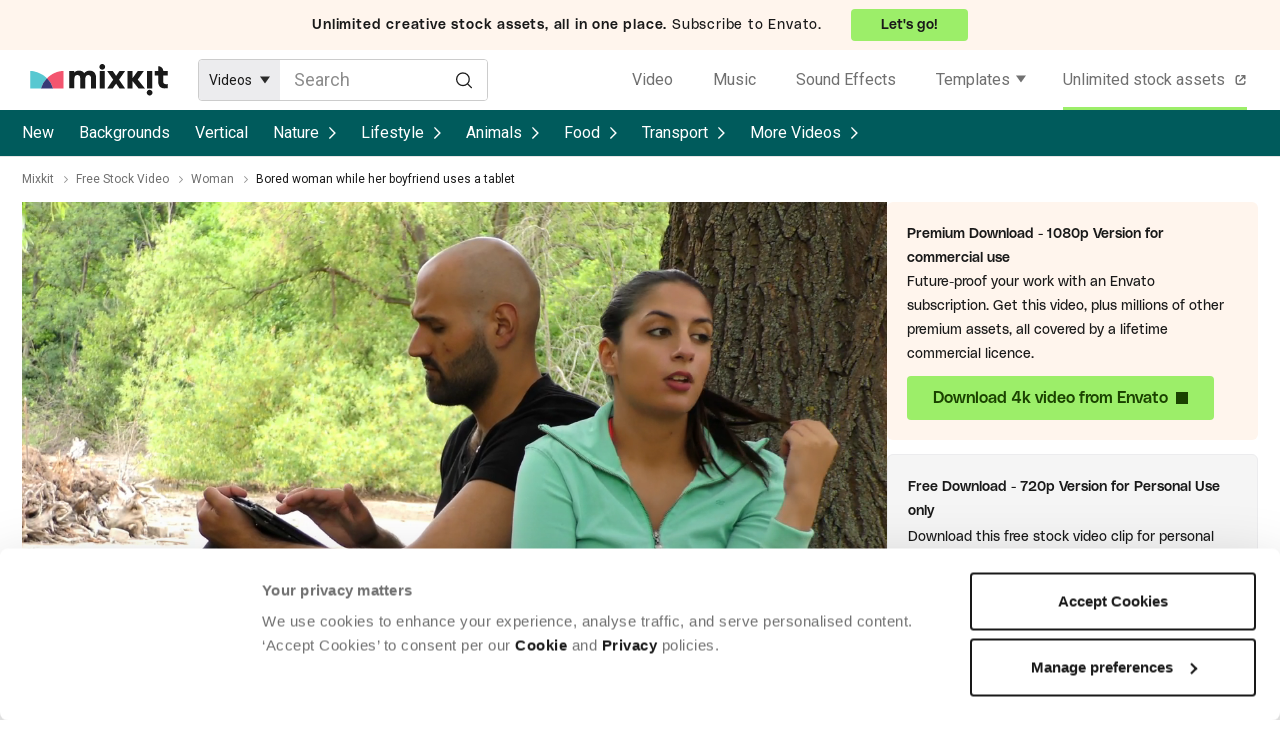

--- FILE ---
content_type: text/html; charset=utf-8
request_url: https://mixkit.co/free-stock-video/bored-woman-while-her-boyfriend-uses-a-tablet-12572/
body_size: 19111
content:
<!DOCTYPE html>
<html lang="en">
<head>
  <title>Bored woman while her boyfriend uses a tablet - Free Stock Video</title>
  <meta name="viewport" content="width=device-width" />
  <meta charset="utf-8" />
  <link rel="preconnect" href="https://fonts.gstatic.com" crossorigin />
    <link rel="preconnect" href="https://assets.mixkit.co" />
    <link rel="preconnect" href="https://cdn.rollbar.com" />
    <link rel="preconnect" href="//consentcdn.cookiebot.com" crossorigin>
    <link rel="dns-prefetch" href="//consentcdn.cookiebot.com">
    <link rel="preconnect" href="https://www.googletagmanager.com" />
    <link rel="preconnect" href="https://www.google-analytics.com" />
    <link rel="preload" href="//assets.mixkit.co/build/mixkit-logo--black-a90b84b6ac6ad0fbd410b16466b4cb252d399b5caaf03603f36c52ffc648455c.svg" as="image" />
  

  <script type="text/plain" data-cookieconsent="statistics">
  if (!window.gtmLoaded) {
    (function(w,d,s,l,i){w[l]=w[l]||[];w[l].push({'gtm.start':
    new Date().getTime(),event:'gtm.js'});var f=d.getElementsByTagName(s)[0],
    j=d.createElement(s),dl=l!='dataLayer'?'&l='+l:'';j.async=true;j.src=
    'https://www.googletagmanager.com/gtm.js?id='+i+dl;f.parentNode.insertBefore(j,f);
    })(window,document,'script','dataLayer','GTM-WVRS4FR');
    window.gtmLoaded = true;
  }
</script>


  <script type="text/plain" data-cookieconsent="statistics">
  !function(f,b,e,v,n,t,s)
  {if(f.fbq)return;n=f.fbq=function(){n.callMethod?
  n.callMethod.apply(n,arguments):n.queue.push(arguments)};
  if(!f._fbq)f._fbq=n;n.push=n;n.loaded=!0;n.version='2.0';
  n.queue=[];t=b.createElement(e);t.async=!0;
  t.src=v;s=b.getElementsByTagName(e)[0];
  s.parentNode.insertBefore(t,s)}(window, document,'script',
  'https://connect.facebook.net/en_US/fbevents.js');
  fbq('init', '1194155974117924');
  fbq('track', 'PageView');
</script>


  <link rel="apple-touch-icon" sizes="72x72" href="https://assets.mixkit.co/build/favicons/apple-icon-72x72-65d8de4120b737fcccf4be0dd5e3604c7d0aa062eeb594876e4aac1f3aaf22a6.png" />
  <link rel="apple-touch-icon" sizes="180x180" href="https://assets.mixkit.co/build/favicons/apple-icon-180x180-bd3d5e368063b793b955fa228a1d9311b54a29ac871f53c2e0c69e81d5fa0d48.png" />
  <link rel="icon" type="image/png" href="https://assets.mixkit.co/build/favicons/favicon-96x96-b47a57aea9303a5f92e644e78aa343575b21f12b38d469be00fdc5acd983684d.png" />

    <script>
      var _rollbarConfig = {
        accessToken: "43af6f8a4a7b4b8981a424d56fe85856",
        captureUncaught: true,
        captureUnhandledRejections: true,
        payload: {
          environment: "production",
          client: {
            javascript: {
              source_map_enabled: true,
              code_version: "v1594",
              guess_uncaught_frames: true
            }
          }
        },
        rewriteFilenamePatterns: [
          "^.*(application-[a-f0-9]{64}\.js$)",
          "^.*(controllers-[a-f0-9]{64}\.js$)",
        ],
        itemsPerMinute: 2,
        maxItems: 5,
        hostSafeList: [ /mixkit/ ],
        ignoredMessages: [
          "The operation (was aborted|is not supported)\.",
          /The play\(\) request was interrupted/,
          "The user aborted a request",
          "The fetching process for the media resource was aborted by the user agent at the user's request",
          "Script error",
          "The provided double value is non-finite",
          "Value being assigned is not a finite floating-point value",
          "Cannot read property getBoundingClientRect of undefined/null expression",
          ".*null is not an object \\(evaluating.+\\).*$", // to match all that include `null is not an object (evaluating ... )`
          "Cannot read property.+clientWidth", // to match "Uncaught TypeError: Cannot read property 'clientWidth' of null"
          "Cannot read properties.+clientWidth", // to match "Uncaught TypeError: Cannot read properties of null (reading 'clientWidth')"
          "Cannot read properties of undefined (reading '(href|hash|search|assign)')", // add more similar errors like this (href|hash|<abc>)
          "^(location) is not defined",
          "^ResizeObserver loop.*$", // to match all start with "ResizeObserver loop"
          "The element has no supported sources",
          "Failed to load because no supported source was found",
          "^Failed to fetch$",
          "NetworkError when attempting to fetch resource",
          "Failed to read property from 'Window': Access is denied for this document",
          "^Unexpected token.+\.",
          ".*The order of m-lines in answer doesn't match order in offer\. Rejecting answer\..*$", // to match all that include "The order of m-lines in answer doesn't match order in offer. Rejecting answer"
          ".*illegal character.*$",
          ".*Can't find variable: MtPopUpList.*$",
          ".*Can't find variable: gmo.*$",
          ".*Permission denied to access property \"navigator\" on cross-origin object.*$",
          ".*The play method is not allowed by the user agent or the platform in the current context, possibly because the user denied permission\..*$",
          ".*expected expression, got '\.'.*$",
          ".*Blocked a frame with origin.+from accessing a cross-origin frame\. Protocols, domains, and ports must match\..*$",
          "Fetch is aborted",
          ".*Identifier 'cookieSetting' has already been declared.*$",
          ".*Identifier.+has already been declared.*$",
          ".*Unexpected identifier 'layer'.*$",
          "redeclaration of let Flags",
          ".*The application\.js file didn’t load\..*$",
          "The media resource indicated by the src attribute or assigned media provider object was not suitable.",
        ],
        checkIgnore: function() {
          var browserSupportsAbortController = typeof AbortController !== "undefined"
          var browserSupportsCss = !!((window.CSS && window.CSS.supports) || window.supportsCSS || false);
          var browserSupportsCustomElements = !!(window.customElements);
          var isIE = navigator.userAgent.indexOf("MSIE ") > -1 || navigator.userAgent.indexOf("Trident/") > -1;
          if (browserSupportsAbortController && browserSupportsCss && browserSupportsCustomElements && !isIE) {
            return false;
          }
          return true;
        }
      };
      // Rollbar Snippet
      !function(r){var e={};function o(n){if(e[n])return e[n].exports;var t=e[n]={i:n,l:!1,exports:{}};return r[n].call(t.exports,t,t.exports,o),t.l=!0,t.exports}o.m=r,o.c=e,o.d=function(r,e,n){o.o(r,e)||Object.defineProperty(r,e,{enumerable:!0,get:n})},o.r=function(r){"undefined"!=typeof Symbol&&Symbol.toStringTag&&Object.defineProperty(r,Symbol.toStringTag,{value:"Module"}),Object.defineProperty(r,"__esModule",{value:!0})},o.t=function(r,e){if(1&e&&(r=o(r)),8&e)return r;if(4&e&&"object"==typeof r&&r&&r.__esModule)return r;var n=Object.create(null);if(o.r(n),Object.defineProperty(n,"default",{enumerable:!0,value:r}),2&e&&"string"!=typeof r)for(var t in r)o.d(n,t,function(e){return r[e]}.bind(null,t));return n},o.n=function(r){var e=r&&r.__esModule?function(){return r.default}:function(){return r};return o.d(e,"a",e),e},o.o=function(r,e){return Object.prototype.hasOwnProperty.call(r,e)},o.p="",o(o.s=0)}([function(r,e,o){"use strict";var n=o(1),t=o(5);_rollbarConfig=_rollbarConfig||{},_rollbarConfig.rollbarJsUrl=_rollbarConfig.rollbarJsUrl||"https://cdn.rollbar.com/rollbarjs/refs/tags/v2.26.1/rollbar.min.js",_rollbarConfig.async=void 0===_rollbarConfig.async||_rollbarConfig.async;var a=n.setupShim(window,_rollbarConfig),l=t(_rollbarConfig);window.rollbar=n.Rollbar,a.loadFull(window,document,!_rollbarConfig.async,_rollbarConfig,l)},function(r,e,o){"use strict";var n=o(2),t=o(3);function a(r){return function(){try{return r.apply(this,arguments)}catch(r){try{console.error("[Rollbar]: Internal error",r)}catch(r){}}}}var l=0;function i(r,e){this.options=r,this._rollbarOldOnError=null;var o=l++;this.shimId=function(){return o},"undefined"!=typeof window&&window._rollbarShims&&(window._rollbarShims[o]={handler:e,messages:[]})}var s=o(4),d=function(r,e){return new i(r,e)},c=function(r){return new s(d,r)};function u(r){return a((function(){var e=this,o=Array.prototype.slice.call(arguments,0),n={shim:e,method:r,args:o,ts:new Date};window._rollbarShims[this.shimId()].messages.push(n)}))}i.prototype.loadFull=function(r,e,o,n,t){var l=!1,i=e.createElement("script"),s=e.getElementsByTagName("script")[0],d=s.parentNode;i.crossOrigin="",i.src=n.rollbarJsUrl,o||(i.async=!0),i.onload=i.onreadystatechange=a((function(){if(!(l||this.readyState&&"loaded"!==this.readyState&&"complete"!==this.readyState)){i.onload=i.onreadystatechange=null;try{d.removeChild(i)}catch(r){}l=!0,function(){var e;if(void 0===r._rollbarDidLoad){e=new Error("rollbar.js did not load");for(var o,n,a,l,i=0;o=r._rollbarShims[i++];)for(o=o.messages||[];n=o.shift();)for(a=n.args||[],i=0;i<a.length;++i)if("function"==typeof(l=a[i])){l(e);break}}"function"==typeof t&&t(e)}()}})),d.insertBefore(i,s)},i.prototype.wrap=function(r,e,o){try{var n;if(n="function"==typeof e?e:function(){return e||{}},"function"!=typeof r)return r;if(r._isWrap)return r;if(!r._rollbar_wrapped&&(r._rollbar_wrapped=function(){o&&"function"==typeof o&&o.apply(this,arguments);try{return r.apply(this,arguments)}catch(o){var e=o;throw e&&("string"==typeof e&&(e=new String(e)),e._rollbarContext=n()||{},e._rollbarContext._wrappedSource=r.toString(),window._rollbarWrappedError=e),e}},r._rollbar_wrapped._isWrap=!0,r.hasOwnProperty))for(var t in r)r.hasOwnProperty(t)&&(r._rollbar_wrapped[t]=r[t]);return r._rollbar_wrapped}catch(e){return r}};for(var p="log,debug,info,warn,warning,error,critical,global,configure,handleUncaughtException,handleAnonymousErrors,handleUnhandledRejection,captureEvent,captureDomContentLoaded,captureLoad".split(","),f=0;f<p.length;++f)i.prototype[p[f]]=u(p[f]);r.exports={setupShim:function(r,e){if(r){var o=e.globalAlias||"Rollbar";if("object"==typeof r[o])return r[o];r._rollbarShims={},r._rollbarWrappedError=null;var l=new c(e);return a((function(){e.captureUncaught&&(l._rollbarOldOnError=r.onerror,n.captureUncaughtExceptions(r,l,!0),e.wrapGlobalEventHandlers&&t(r,l,!0)),e.captureUnhandledRejections&&n.captureUnhandledRejections(r,l,!0);var a=e.autoInstrument;return!1!==e.enabled&&(void 0===a||!0===a||function(r){return!("object"!=typeof r||void 0!==r.page&&!r.page)}(a))&&r.addEventListener&&(r.addEventListener("load",l.captureLoad.bind(l)),r.addEventListener("DOMContentLoaded",l.captureDomContentLoaded.bind(l))),r[o]=l,l}))()}},Rollbar:c}},function(r,e,o){"use strict";function n(r,e,o,n){r._rollbarWrappedError&&(n[4]||(n[4]=r._rollbarWrappedError),n[5]||(n[5]=r._rollbarWrappedError._rollbarContext),r._rollbarWrappedError=null);var t=e.handleUncaughtException.apply(e,n);o&&o.apply(r,n),"anonymous"===t&&(e.anonymousErrorsPending+=1)}r.exports={captureUncaughtExceptions:function(r,e,o){if(r){var t;if("function"==typeof e._rollbarOldOnError)t=e._rollbarOldOnError;else if(r.onerror){for(t=r.onerror;t._rollbarOldOnError;)t=t._rollbarOldOnError;e._rollbarOldOnError=t}e.handleAnonymousErrors();var a=function(){var o=Array.prototype.slice.call(arguments,0);n(r,e,t,o)};o&&(a._rollbarOldOnError=t),r.onerror=a}},captureUnhandledRejections:function(r,e,o){if(r){"function"==typeof r._rollbarURH&&r._rollbarURH.belongsToShim&&r.removeEventListener("unhandledrejection",r._rollbarURH);var n=function(r){var o,n,t;try{o=r.reason}catch(r){o=void 0}try{n=r.promise}catch(r){n="[unhandledrejection] error getting `promise` from event"}try{t=r.detail,!o&&t&&(o=t.reason,n=t.promise)}catch(r){}o||(o="[unhandledrejection] error getting `reason` from event"),e&&e.handleUnhandledRejection&&e.handleUnhandledRejection(o,n)};n.belongsToShim=o,r._rollbarURH=n,r.addEventListener("unhandledrejection",n)}}}},function(r,e,o){"use strict";function n(r,e,o){if(e.hasOwnProperty&&e.hasOwnProperty("addEventListener")){for(var n=e.addEventListener;n._rollbarOldAdd&&n.belongsToShim;)n=n._rollbarOldAdd;var t=function(e,o,t){n.call(this,e,r.wrap(o),t)};t._rollbarOldAdd=n,t.belongsToShim=o,e.addEventListener=t;for(var a=e.removeEventListener;a._rollbarOldRemove&&a.belongsToShim;)a=a._rollbarOldRemove;var l=function(r,e,o){a.call(this,r,e&&e._rollbar_wrapped||e,o)};l._rollbarOldRemove=a,l.belongsToShim=o,e.removeEventListener=l}}r.exports=function(r,e,o){if(r){var t,a,l="EventTarget,Window,Node,ApplicationCache,AudioTrackList,ChannelMergerNode,CryptoOperation,EventSource,FileReader,HTMLUnknownElement,IDBDatabase,IDBRequest,IDBTransaction,KeyOperation,MediaController,MessagePort,ModalWindow,Notification,SVGElementInstance,Screen,TextTrack,TextTrackCue,TextTrackList,WebSocket,WebSocketWorker,Worker,XMLHttpRequest,XMLHttpRequestEventTarget,XMLHttpRequestUpload".split(",");for(t=0;t<l.length;++t)r[a=l[t]]&&r[a].prototype&&n(e,r[a].prototype,o)}}},function(r,e,o){"use strict";function n(r,e){this.impl=r(e,this),this.options=e,function(r){for(var e=function(r){return function(){var e=Array.prototype.slice.call(arguments,0);if(this.impl[r])return this.impl[r].apply(this.impl,e)}},o="log,debug,info,warn,warning,error,critical,global,configure,handleUncaughtException,handleAnonymousErrors,handleUnhandledRejection,_createItem,wrap,loadFull,shimId,captureEvent,captureDomContentLoaded,captureLoad".split(","),n=0;n<o.length;n++)r[o[n]]=e(o[n])}(n.prototype)}n.prototype._swapAndProcessMessages=function(r,e){var o,n,t;for(this.impl=r(this.options);o=e.shift();)n=o.method,t=o.args,this[n]&&"function"==typeof this[n]&&("captureDomContentLoaded"===n||"captureLoad"===n?this[n].apply(this,[t[0],o.ts]):this[n].apply(this,t));return this},r.exports=n},function(r,e,o){"use strict";r.exports=function(r){return function(e){if(!e&&!window._rollbarInitialized){for(var o,n,t=(r=r||{}).globalAlias||"Rollbar",a=window.rollbar,l=function(r){return new a(r)},i=0;o=window._rollbarShims[i++];)n||(n=o.handler),o.handler._swapAndProcessMessages(l,o.messages);window[t]=n,window._rollbarInitialized=!0}}}}]);
      // End Rollbar Snippet
    </script>

    <script type="text/javascript">
    document.addEventListener("turbo:load", (event) => {
      if (typeof window.Cookiebot === "object" && "hasResponse" in window.Cookiebot && !window.Cookiebot.hasResponse) {
        window.Cookiebot.renew()
      }
    })
  </script>
  <script
    id="Cookiebot"
    src="https://consent.cookiebot.com/uc.js"
    data-cbid="d10f7659-aa82-4007-9cf1-54a9496002bf"
    type="text/javascript" async
    data-georegions="{'region':'US', 'cbid': 'd9683f70-895f-4427-97dc-f1087cddf9d8'}"
  ></script>


  <link rel="preload" as="style" href="https://fonts.googleapis.com/css2?family=Roboto:wght@400;500&display=swap" />
  <link rel="stylesheet" href="https://fonts.googleapis.com/css2?family=Roboto:wght@400;500&display=swap" media="print" onload="this.media='all'" />
  <noscript>
    <link rel="stylesheet" href="https://fonts.googleapis.com/css2?family=Roboto:wght@400;500&display=swap" />
  </noscript>

  <link rel="stylesheet" href="https://assets.mixkit.co/build/application-0c11c1abea96c7789a0ab727bf8aa04462a3fca33f9eb66020a37104ac589193.css" media="all" data-turbo-track="reload" />
  <script src="https://assets.mixkit.co/build/application-93d39f5d17012644615dba10338846c0c92011837d882113db07b6052d39536b.js" crossorigin="anonymous" data-turbo-track="reload"></script>
  <script src="https://assets.mixkit.co/build/controllers-fe8e20fa051649a3dc800c5d1a1bd9e73831650588c4db9527df7815e0643f4e.js"></script>

  <meta name="description" content="Download the free HD stock video - Bored woman while her boyfriend uses a tablet. This video features Bored, Woman and Sportswear. Available for free on Mixkit.co." />
  <meta name="bingbot" content="nocache">
    <link rel="canonical" href="https://mixkit.co/free-stock-video/bored-woman-while-her-boyfriend-uses-a-tablet-12572/" />
  <meta property="og:title" content="Bored woman while her boyfriend uses a tablet - Free Stock Video" />
  <meta property="og:description" content="Download the free HD stock video - Bored woman while her boyfriend uses a tablet. This video features Bored, Woman and Sportswear. Available for free on Mixkit.co." />
    <meta property="og:url" content="https://mixkit.co/free-stock-video/bored-woman-while-her-boyfriend-uses-a-tablet-12572/" />
  <meta property="og:type" content="website" />
    <meta property="og:image" content="https://assets.mixkit.co/videos/12572/12572-thumb-720-0.jpg" />
  <meta name="twitter:card" content="summary_large_image" />
  <meta property="twitter:domain" content="mixkit.co" />
    <meta property="twitter:url" content="https://mixkit.co/free-stock-video/bored-woman-while-her-boyfriend-uses-a-tablet-12572/">
  <meta name="twitter:title" content="Bored woman while her boyfriend uses a tablet - Free Stock Video" />
  <meta name="twitter:description" content="Download the free HD stock video - Bored woman while her boyfriend uses a tablet. This video features Bored, Woman and Sportswear. Available for free on Mixkit.co.">
    <meta name="twitter:image" content="https://assets.mixkit.co/videos/12572/12572-thumb-720-0.jpg" />

        <script type="application/ld+json" data-test-id="schema_org_data-0">{"@context":"https://schema.org","@graph":[{"@type":"OnlineBusiness","@id":"https://mixkit.co/#business","name":"Mixkit","url":"https://mixkit.co/","description":"Mixkit is a free resource hub providing high-quality video clips, music tracks, and sound effects for creators, offering carefully curated assets that can be used in commercial and personal projects without attribution.","logo":{"@type":"ImageObject","@id":"https://mixkit.co/#logo","url":"https://assets.mixkit.co/mixkit-social-meta.png","caption":"Mixkit"},"image":{"@id":"https://mixkit.co/#logo"},"address":{"@type":"PostalAddress","streetAddress":"Collins Street West","postOfficeBoxNumber":"16122","addressLocality":"Melbourne","addressRegion":"Victoria","postalCode":"8007","addressCountry":"AU"},"sameAs":["https://www.wikidata.org/wiki/Q117083402","https://x.com/mixkit_co","https://www.youtube.com/channel/UCtmuFBbkECnsHJujGDcE9SA","https://www.instagram.com/mixkit_co/","https://www.tiktok.com/@mixkit.co"],"parentOrganization":{"@type":"Corporation","name":"Envato","url":"https://elements.envato.com/"}},{"@type":"WebSite","@id":"https://mixkit.co/#website","url":"https://mixkit.co/","name":"Mixkit","publisher":{"@id":"https://mixkit.co/#business"},"potentialAction":{"@type":"SearchAction","target":"https://mixkit.co/free-stock-video/discover/{search_term_string}/","query-input":"required name=search_term_string"}},{"@type":"WebPage","@id":"https://mixkit.co/free-stock-video/bored-woman-while-her-boyfriend-uses-a-tablet-12572/#webpage","url":"https://mixkit.co/free-stock-video/bored-woman-while-her-boyfriend-uses-a-tablet-12572/","inLanguage":"en-US","name":"Bored woman while her boyfriend uses a tablet","isPartOf":{"@id":"https://mixkit.co/#website"},"image":{"@type":"ImageObject","@id":"https://mixkit.co/free-stock-video/bored-woman-while-her-boyfriend-uses-a-tablet-12572/#primaryimage","url":"https://assets.mixkit.co/videos/12572/12572-thumb-720-0.jpg","caption":"Bored woman while her boyfriend uses a tablet"},"primaryImageOfPage":{"@id":"https://mixkit.co/free-stock-video/bored-woman-while-her-boyfriend-uses-a-tablet-12572/#primaryimage"},"relatedLink":"https://mixkit.co/free-stock-video/","datePublished":"2020-07-17T00:00:00+00:00","dateModified":"2020-07-17T00:00:00+00:00","description":"This is a free stock video of Bored woman while her boyfriend uses a tablet created by okanakdeniz that you can use in your commercial and non-commercial projects worry-free.","breadcrumb":{"@id":"https://mixkit.co/free-stock-video/bored-woman-while-her-boyfriend-uses-a-tablet-12572/#breadcrumb"},"mainEntity":{"@id":"https://mixkit.co/free-stock-video/bored-woman-while-her-boyfriend-uses-a-tablet-12572/#video"},"potentialAction":{"@type":"SearchAction","target":"https://mixkit.co/free-stock-video/discover/{search_term_string}/","query-input":"required name=search_term_string"}},{"@type":"BreadcrumbList","@id":"https://mixkit.co/free-stock-video/bored-woman-while-her-boyfriend-uses-a-tablet-12572/#breadcrumb","itemListElement":[{"@type":"ListItem","position":1,"name":"Mixkit","item":"https://mixkit.co/"},{"@type":"ListItem","position":2,"name":"Free Stock Video","item":"https://mixkit.co/free-stock-video/"},{"@type":"ListItem","position":3,"name":"Woman","item":"https://mixkit.co/free-stock-video/woman/"},{"@type":"ListItem","position":4,"name":"Bored woman while her boyfriend uses a tablet"}]},{"@type":"VideoObject","@id":"https://mixkit.co/free-stock-video/bored-woman-while-her-boyfriend-uses-a-tablet-12572/#video","name":"Bored woman while her boyfriend uses a tablet","description":"This is a free stock video of Bored woman while her boyfriend uses a tablet created by okanakdeniz that you can use in your commercial and non-commercial projects worry-free.","copyrightNotice":"Mixkit Restricted License","isAccessibleForFree":true,"license":"https://mixkit.co/license/#videoFree","encodingFormat":"video/mp4","videoQuality":["HD"],"thumbnailUrl":"https://assets.mixkit.co/videos/12572/12572-thumb-720-0.jpg","uploadDate":"2020-07-17T00:00:00+00:00","duration":"PT0M16S","publisher":{"@id":"https://mixkit.co/#organization"},"contentUrl":"https://assets.mixkit.co/videos/12572/12572-720.mp4","embedUrl":"https://assets.mixkit.co/videos/12572/12572-360.mp4","about":[{"@id":"#stock_video_woman"},{"@id":"#stock_video_park"}],"mentions":[{"@id":"#stock_video_tablet"},{"@id":"#stock_video_emotion"}]},{"@type":"Thing","@id":"#stock_video_woman","name":"Woman","url":"https://mixkit.co/free-stock-video/woman/","sameAs":["https://www.wikidata.org/wiki/Q467","https://en.wikipedia.org/wiki/Woman"]},{"@type":"Thing","@id":"#stock_video_park","name":"Park","url":"https://mixkit.co/free-stock-video/park/","sameAs":["https://www.wikidata.org/wiki/Q22698","https://en.wikipedia.org/wiki/Park"]},{"@type":"Thing","@id":"#stock_video_tablet","name":"Tablet","url":"https://mixkit.co/free-stock-video/tablet/","sameAs":["https://www.wikidata.org/wiki/Q155972","https://en.wikipedia.org/wiki/Tablet"]},{"@type":"Thing","@id":"#stock_video_emotion","name":"Emotion","url":"https://mixkit.co/free-stock-video/emotion/","sameAs":["https://www.wikidata.org/wiki/Q9415","https://en.wikipedia.org/wiki/Emotion"]}]}</script>

    <script>
      // (function() {
      //   // Dynamically load the Datadog RUM script
      //   const rumScript = document.createElement('script');
      //   rumScript.src = 'https://www.datadoghq-browser-agent.com/us1/v5/datadog-rum.js';
      //   rumScript.async = true;

      //   // Initialize RUM after the script has fully loaded
      //   rumScript.onload = function () {
      //     if (typeof DD_RUM !== 'undefined') {
      //       DD_RUM.init({
      //         clientToken: '',
      //         applicationId: '',
      //         site: 'datadoghq.com',
      //         service: '',
      //         env: 'production',
      //         version: '1.0.0',
      //         trackInteractions: true,
      //         sampleRate: 100,
      //       });
      //     }
      //   };

      //   // Add the script to the <head> tag of the document
      //   document.head.appendChild(rumScript);
      // })();
    </script>
</head>

<body class=""
      data-controller="google-analytics original-source-capture"
      data-analytics-processed="false"
      data-action="click->google-analytics#trackClick"
      data-analytics-page-type="item"
      data-analytics-item-type="video"
      data-cookie-domains="[&quot;mixkit.co&quot;]">

<script data-test-id="gtm-page-attributes">
  window.dataLayer = window.dataLayer || [];

  function normalizeAttributeValue(value) {
    if (value === undefined || value === null) return undefined

    var normalizedValue

    if (Array.isArray(value)) {
      normalizedValue = normalizedValue || value
        .map(normalizeAttributeValue)
        .filter(Boolean)
        .join(', ')
    }

    normalizedValue = normalizedValue || value
      .toString()
      .toLowerCase()
      .trim()
      .replace(/&amp;/g, '&')
      .replace(/&#39;/g, "'")
      .replace(/\s+/g, ' ')

    if (normalizedValue === '') return undefined
    return normalizedValue
  }

  (function () {
    if (document.documentElement.hasAttribute('data-turbo-preview')) return

    var pageAttributes = {
      app_name: 'mixkit',
      app_version: 'v1594',
      app_env: 'production',
      page_type: 'item',
      category: 'video',
      sub_category: '',
      tag: 'bored, woman, sportswear, park, tablet, emotion, emotions, international womens day'
    }

    var additionalAttributes = {
      page_location: window.location.href,
      page_referrer: document.referrer,
      page_title: document.title
    }

    var normalizedPageAttributes = { event_attributes: null }
    Object.keys(pageAttributes).forEach(function(key) {
      normalizedPageAttributes[key] =  normalizeAttributeValue(pageAttributes[key])
    })

    dataLayer.push({...normalizedPageAttributes, ...additionalAttributes})
    dataLayer.push({
      event: 'analytics_ready',
      event_attributes: {
        custom_timestamp: Date.now()
      }
    })
  })()
</script>

<noscript>
  <iframe
    src="https://www.googletagmanager.com/ns.html?id=GTM-WVRS4FR"
    height="0"
    width="0"
    style="display:none;visibility:hidden"
  >
  </iframe>
</noscript>


<header role="banner" class="global-sticky-header" data-test-id="global-sticky-header">
  
  <div class="top-header-banner">
  <a
  rel="noopener"
  target="_blank"
  href="https://elements.envato.com/pricing?utm_source=mixkit&amp;utm_medium=referral&amp;utm_campaign=elements_mixkit_headerbar_14APR2025"
  class="top-header-banner__wrapper"
  data-controller="elements--link"
  data-action="updateOriginalSource@window->elements--link#setOriginalSource"
>
      <div class="top-header-banner__content top-header-banner__content--mobile">
        <strong class="top-header-banner__bold_text">
          Envato:
        </strong>
        <span class="top-header-banner__cta--mobile">
          Go unlimited!
        </span>
      </div>

      <div class="top-header-banner__content top-header-banner__content--desktop">
        <strong class="top-header-banner__bold_text">
          Unlimited creative stock assets, all in one place.
        </strong>
        <span>Subscribe to Envato.</span>
        <span class="top-header-banner__cta--desktop">
            Let's go!
        </span>
      </div>
</a>
</div>

  <div
  data-controller="global--header"
  id="global-header"
  data-analytics-context="header"
    class="global-header global-header--search-visible"
  >
  <a href="/" class="global-header__logo-wrapper" aria-label="Mixkit - Free assets for your next video project" data-analytics-click-label="mixkit logo">
    <svg width="138" height="32" viewBox="0 0 206 48" fill="none" xmlns="http://www.w3.org/2000/svg" class="global-header__logo">
      <path class="global-header__logo-brand" d="M96.802 13.89c-.61-1.155-1.624-2.11-3.004-2.866-1.38-.756-3.044-1.114-4.952-1.114-3.207 0-5.886 1.313-7.996 3.98-1.584-2.667-4.222-3.98-7.916-3.98-2.922 0-5.195.995-6.9 2.985v-2.309h-7.55v25.949h7.55v-13.93c0-.596.04-1.114.122-1.671a9.82 9.82 0 01.527-1.91c.284-.757.73-1.354 1.42-1.791.65-.438 1.503-.677 2.477-.677 2.8 0 4.222 1.632 4.222 4.895v15.124h7.55V22.247c.283-3.82 1.785-5.69 4.505-5.69 1.136 0 2.03.318 2.679.954.65.637 1.096 1.274 1.258 1.91.163.637.244 1.314.244 2.03v15.124h7.55V19.859c0-.875-.122-1.79-.406-2.746a15.89 15.89 0 00-1.38-3.223zM107.924 0c-1.218 0-2.233.438-3.045 1.274-.852.835-1.258 1.83-1.258 2.984 0 1.155.406 2.15 1.258 2.985.853.836 1.868 1.274 3.045 1.274 1.217 0 2.232-.438 3.044-1.274.852-.835 1.258-1.83 1.258-2.985 0-1.154-.406-2.149-1.258-2.984C110.156.438 109.141 0 107.924 0zM111.658 10.626h-7.55v25.949h7.55V10.626zM178.917 38.724c-1.217 0-2.232.438-3.044 1.274-.852.835-1.258 1.83-1.258 2.984 0 1.155.406 2.15 1.258 2.985.852.836 1.867 1.274 3.044 1.274 1.218 0 2.233-.438 3.045-1.274.852-.835 1.258-1.83 1.258-2.985 0-1.154-.406-2.149-1.258-2.984-.853-.876-1.868-1.274-3.045-1.274zM182.692 10.626h-7.55v25.949h7.55V10.626zM133.618 10.626l-4.952 7.204-4.912-7.204h-8.443l9.011 12.895-9.011 13.054h8.443l4.912-7.244 4.952 7.244h8.443L133.09 23.52l8.971-12.895h-8.443zM170.19 10.626h-9.092l-7.834 10.626V10.626h-7.55v25.949h7.55V25.51l8.93 11.064h9.66l-10.716-13.213 9.052-12.736zM199.375 10.626c0-4.1-3.369-7.402-7.55-7.402v7.402h-5.195v6.607h5.195v9.233c0 1.87.284 3.502.893 4.895.609 1.393 1.259 2.388 1.949 3.025.73.637 1.623 1.114 2.638 1.512 1.055.358 1.786.557 2.273.597.487.04.974.08 1.543.08 1.664 0 3.287-.08 4.83-.239v-6.248c-.771.08-1.461.159-2.151.199-.853 0-1.543-.12-2.192-.358-.609-.24-1.056-.518-1.34-.836-.284-.319-.487-.637-.609-1.035-.162-.398-.243-.677-.243-.836-.041-.159-.041-.278-.041-.358v-9.631h6.616v-6.607h-6.616z"/>
      <path d="M15.892 36.742a34.619 34.619 0 019.148-15.426 35.196 35.196 0 00-11.473-7.618C9.268 11.931 4.657 10.413 0 10.418v26.323h15.892z" fill="#58C8D1"/>
      <path d="M34.058 36.742h15.845V10.419c-9.32-.011-18.263 4.412-24.863 10.898a34.602 34.602 0 019.018 15.425z" fill="#F3556F"/>
      <path d="M15.892 36.742h18.166a34.603 34.603 0 00-9.018-15.426 34.619 34.619 0 00-9.148 15.426z" fill="#383B76"/>
    </svg>
  </a>
  <div class="global-header__search">
    <form action="/search/" method="get" class="search-form"
      data-controller="search--form"
      data-action="submit->search--form#search"
      data-search--form-item-type-value="video"
      data-search--form-autocomplete-value="{&quot;sfx&quot;:&quot;/free-sound-effects/search/autocomplete/&quot;,&quot;music&quot;:&quot;/free-stock-music/search/autocomplete/&quot;}"
      data-search--form-show-clear-button-value="false"
>
  <div class="search-form__item-type-wrapper" data-test-id="search-form__type-select">
    <div class="search-form__item-type-label" data-search--form-target="headerLabel"></div>
    <div class="search-form__item-type-options" data-search--form-target="headerOptions">
      <span class="search-form__item-type-option" data-action="click->search--form#itemTypeChange" data-type="video">Videos</span>
      <span class="search-form__item-type-option" data-action="click->search--form#itemTypeChange" data-type="music">Music</span>
      <span class="search-form__item-type-option" data-action="click->search--form#itemTypeChange" data-type="sfx">Sound Effects</span>
      <span class="search-form__item-type-option" data-action="click->search--form#itemTypeChange" data-type="video_templates">Templates</span>
      <span class="search-form__item-type-option" data-action="click->search--form#itemTypeChange" data-type="icons">Icons</span>
    </div>
  </div>
  <div class="search-form__input-wrapper">
    <input data-test-id="search-form__input" type="search" name="s" value="" placeholder="Search" class="search-form__input" data-search--form-target="input" aria-label="Enter Search Text" data-action="keyup->search--form#handleAutocomplete" autocomplete="off">
    <button type="submit" class="search-form__button-submit" aria-label="Search">
      <svg
        xmlns='http://www.w3.org/2000/svg'
        fill='none'
        viewBox='0 0 25 26'
        class="search-form__submit-icon"
      >
        <path d='M24 24.21l-6.133-6.134M10.857 20.924c5.444 0 9.857-4.413 9.857-9.857 0-5.444-4.413-9.857-9.857-9.857C5.413 1.21 1 5.623 1 11.067c0 5.444 4.413 9.857 9.857 9.857z' stroke-linecap='round' stroke-linejoin='round' stroke-miterlimit='10' stroke-width='2' />
      </svg>
    </button>
    <button type="button" class="search-form__button-clear" aria-label="Clear" data-action="click->search--form#clearSearchTerms">
      <svg
        xmlns='http://www.w3.org/2000/svg'
        fill='none'
        viewBox='0 0 25 26'
        class="search-form__clear-icon"
      >
        <path d='M16.675 0H18.921V23.582H16.675z' transform='rotate(45 16.675 0)' />
        <path d='M0 1.588H2.246V25.17H0z' transform='rotate(-45 0 1.588)' />
      </svg>
    </button>
    <div class="search-form__autocomplete-results" data-search--form-target="autocompleteResults"></div>
    <template data-search--form-target="autocompleteButton">
      <button class="search-form__autocomplete-result" type="button" data-action="click->search--form#clickAutocompleteResult mouseenter->search--form#hoverAutocompleteResult"></button>
    </template>
  </div>
</form>

  </div>
  <button class="global-header__menu-toggle" data-action="click->global--header#toggleMobileMenu" aria-label='Toggle Navigation' data-analytics-click-label>
    <span class="global-header__menu-toggle-line"></span>
  </button>
  <nav class="global-header__navigation" aria-label="global-navigation">
    <a data-test-id="global-header__video-link" data-analytics-element-id="Video" class="global-header__navigation-link global-header__navigation-link--current" href="/free-stock-video/">Video</a>
    <a data-test-id="global-header__music-link" data-analytics-element-id="Music" class="global-header__navigation-link" href="/free-stock-music/">Music</a>
    <a data-test-id="global-header__sfx-link" data-analytics-element-id="Sound Effects" class="global-header__navigation-link" href="/free-sound-effects/">Sound Effects</a>
    <div class="global-header__navigation-dropdown">
      <a data-test-id="global-header__video-templates-link" data-analytics-element-id="Templates" class="global-header__navigation-link" href="/free-video-templates/">Templates</a>
      <div class="global-header__navigation-dropdown-items">
        <a data-test-id="global-header__video-templates-premiere-pro-link" data-analytics-element-id="Premiere Pro" class="global-header__navigation-link" href="/free-premiere-pro-templates/">Premiere Pro</a>
        <a data-test-id="global-header__video-templates-after-effects-link" data-analytics-element-id="After Effects" class="global-header__navigation-link" href="/free-after-effects-templates/">After Effects</a>
        <a data-test-id="global-header__video-templates-final-cut-pro-link" data-analytics-element-id="Final Cut Pro" class="global-header__navigation-link" href="/free-final-cut-pro-templates/">Final Cut Pro</a>
        <a data-test-id="global-header__video-templates-davinci-resolve-link" data-analytics-element-id="DaVinci Resolve" class="global-header__navigation-link" href="/free-davinci-resolve-templates/">DaVinci Resolve</a>
      </div>
    </div>
    <div class="global-header__elements" data-analytics-context-detail="global nav elements dropdown">
      <a
  rel="noopener"
  target="_blank"
  href="https://elements.envato.com/all-items?utm_source=mixkit&amp;utm_medium=referral&amp;utm_campaign=elements_mixkit_cs_nav_switcher_31JULY2024"
  class="global-header__navigation-link"
  data-controller="elements--link"
  data-action="updateOriginalSource@window->elements--link#setOriginalSource"
>
          Unlimited stock assets <span class="global-header__elements-external-icon"></span>
</a>
      <a
  rel="noopener"
  target="_blank"
  href="https://elements.envato.com/all-items?utm_source=mixkit&amp;utm_medium=referral&amp;utm_campaign=elements_mixkit_cs_nav_switcher_31JULY2024"
  class="global-header__elements-dropdown"
  data-controller="elements--link"
  data-action="updateOriginalSource@window->elements--link#setOriginalSource"
>
          <div class="global-header__elements-dropdown__left-panel">
            <img class="global-header__elements-dropdown__left-panel-logo" alt="Envato Elements" src="https://assets.mixkit.co/build/Full-Colour_Dark_Small-Use_Horizontal-7baf18bb8bd33208e02137c97271b19514752665fc6701f0e1dba7956c847c11.svg" />
            <div>
              <p class="global-header__elements-dropdown__title">
                The ultimate creative subscription
              </p>
              <div class="global-header__elements-dropdown__selling-points-wrapper">
                <ul class="selling-point-list global-header__elements-dropdown__selling-points">
    <li class="selling-point-list__point selling-point-list__point--download-icon">
      Unlimited stock assets
    </li>
    <li class="selling-point-list__point selling-point-list__point--medal-icon">
      Millions of premium assets
    </li>
    <li class="selling-point-list__point selling-point-list__point--checked-icon">
      Lifetime commercial licence
    </li>

</ul>

              </div>
            </div>
            <span class="global-header__elements-dropdown__cta">
              Let's create
            </span>
          </div>

          <div class="global-header__elements-dropdown__right-panel">
            <img alt="Mixkit icon." class="global-header__elements-dropdown__img" src="https://assets.mixkit.co/build/mixkit-banner-6-cards-baceeb75accc188be90f16e1afde5d4b52f4072d0fec2b3da513a980ce981f3a.png"/>
          </div>
</a>
    </div>
  </nav>
</div>

      <div data-test-id="global-navigation--video" class="global-navigation global-navigation--video" data-controller="global--sub-navigation--sub-navigation" data-action="resize@window->global--sub-navigation--sub-navigation#layout" id="global-navigation" data-analytics-context="sub navigation">
  <nav class="global-navigation__inner" data-global--sub-navigation--sub-navigation-target="nav">
        <div class="global-navigation__link-wrapper" data-global--sub-navigation--sub-navigation-target="link">
          <a href="/free-stock-video/new/" class="global-navigation__link">
            New
          </a>
        </div>
        <div class="global-navigation__link-wrapper" data-global--sub-navigation--sub-navigation-target="link">
          <a href="/free-stock-video/background/" class="global-navigation__link">
            Backgrounds
          </a>
        </div>
        <div class="global-navigation__link-wrapper" data-global--sub-navigation--sub-navigation-target="link">
          <a href="/free-vertical-videos/" class="global-navigation__link">
            Vertical
          </a>
        </div>
        <div class="global-navigation__link-wrapper global-navigation__link-wrapper--has-children" data-global--sub-navigation--sub-navigation-target="link" data-columns="1">
          <a href="/free-stock-video/nature/" class="global-navigation__link" data-action="click->global--sub-navigation--sub-navigation#openModal">
            Nature
          </a>
          <div class="global-navigation__link-children-outer">
            <div class="global-navigation__link-children-inner">
                <a href="/free-stock-video/sky/" class="global-navigation__link">
                  Sky
                </a>
                <a href="/free-stock-video/sea/" class="global-navigation__link">
                  Sea
                </a>
                <a href="/free-stock-video/beach/" class="global-navigation__link">
                  Beach
                </a>
                <a href="/free-stock-video/water/" class="global-navigation__link">
                  Water
                </a>
                <a href="/free-stock-video/flower/" class="global-navigation__link">
                  Flower
                </a>
                <a href="/free-stock-video/snow/" class="global-navigation__link">
                  Snow
                </a>
                <a href="/free-stock-video/rain/" class="global-navigation__link">
                  Rain
                </a>
                <a href="/free-stock-video/fire/" class="global-navigation__link">
                  Fire
                </a>
                <a href="/free-stock-video/forest/" class="global-navigation__link">
                  Forest
                </a>
                <a href="/free-stock-video/sunset/" class="global-navigation__link">
                  Sunset
                </a>
                <a href="/free-stock-video/sun/" class="global-navigation__link">
                  Sun
                </a>
                <a href="/free-stock-video/smoke/" class="global-navigation__link">
                  Smoke
                </a>
                <a href="/free-stock-video/night/" class="global-navigation__link">
                  Night
                </a>
                <a href="/free-stock-video/space/" class="global-navigation__link">
                  Space
                </a>
                <a href="/free-stock-video/earth/" class="global-navigation__link">
                  Earth
                </a>
                <a href="/free-stock-video/cloud/" class="global-navigation__link">
                  Clouds
                </a>
            </div>
          </div>
        </div>
        <div class="global-navigation__link-wrapper global-navigation__link-wrapper--has-children" data-global--sub-navigation--sub-navigation-target="link" data-columns="1">
          <a href="/free-stock-video/lifestyle/" class="global-navigation__link" data-action="click->global--sub-navigation--sub-navigation#openModal">
            Lifestyle
          </a>
          <div class="global-navigation__link-children-outer">
            <div class="global-navigation__link-children-inner">
                <a href="/free-stock-video/people/" class="global-navigation__link">
                  People
                </a>
                <a href="/free-stock-video/woman/" class="global-navigation__link">
                  Woman
                </a>
                <a href="/free-stock-video/man/" class="global-navigation__link">
                  Man
                </a>
                <a href="/free-stock-video/couple/" class="global-navigation__link">
                  Couple
                </a>
                <a href="/free-stock-video/girl/" class="global-navigation__link">
                  Girl
                </a>
                <a href="/free-stock-video/business/" class="global-navigation__link">
                  Business
                </a>
                <a href="/free-stock-video/sport/" class="global-navigation__link">
                  Sport
                </a>
                <a href="/free-stock-video/dance/" class="global-navigation__link">
                  Dance
                </a>
                <a href="/free-stock-video/music/" class="global-navigation__link">
                  Music
                </a>
                <a href="/free-stock-video/house/" class="global-navigation__link">
                  House
                </a>
                <a href="/free-stock-video/love/" class="global-navigation__link">
                  Love
                </a>
                <a href="/free-stock-video/family/" class="global-navigation__link">
                  Family
                </a>
                <a href="/free-stock-video/party/" class="global-navigation__link">
                  Party
                </a>
                <a href="/free-stock-video/fashion/" class="global-navigation__link">
                  Fashion
                </a>
                <a href="/free-stock-video/baby/" class="global-navigation__link">
                  Baby
                </a>
            </div>
          </div>
        </div>
        <div class="global-navigation__link-wrapper global-navigation__link-wrapper--has-children" data-global--sub-navigation--sub-navigation-target="link" data-columns="1">
          <a href="/free-stock-video/animal/" class="global-navigation__link" data-action="click->global--sub-navigation--sub-navigation#openModal">
            Animals
          </a>
          <div class="global-navigation__link-children-outer">
            <div class="global-navigation__link-children-inner">
                <a href="/free-stock-video/pet/" class="global-navigation__link">
                  Pets
                </a>
                <a href="/free-stock-video/dog/" class="global-navigation__link">
                  Dogs
                </a>
                <a href="/free-stock-video/cat/" class="global-navigation__link">
                  Cats
                </a>
                <a href="/free-stock-video/bird/" class="global-navigation__link">
                  Birds
                </a>
                <a href="/free-stock-video/monkey/" class="global-navigation__link">
                  Monkey
                </a>
                <a href="/free-stock-video/shark/" class="global-navigation__link">
                  Shark
                </a>
                <a href="/free-stock-video/reptile/" class="global-navigation__link">
                  Reptiles
                </a>
                <a href="/free-stock-video/safari/" class="global-navigation__link">
                  Safari
                </a>
                <a href="/free-stock-video/zoo/" class="global-navigation__link">
                  Zoo
                </a>
                <a href="/free-stock-video/kitten/" class="global-navigation__link">
                  Kitten
                </a>
                <a href="/free-stock-video/fish/" class="global-navigation__link">
                  Fish
                </a>
                <a href="/free-stock-video/wildlife/" class="global-navigation__link">
                  Wildlife
                </a>
            </div>
          </div>
        </div>
        <div class="global-navigation__link-wrapper global-navigation__link-wrapper--has-children" data-global--sub-navigation--sub-navigation-target="link" data-columns="1">
          <a href="/free-stock-video/food/" class="global-navigation__link" data-action="click->global--sub-navigation--sub-navigation#openModal">
            Food
          </a>
          <div class="global-navigation__link-children-outer">
            <div class="global-navigation__link-children-inner">
                <a href="/free-stock-video/drink/" class="global-navigation__link">
                  Drink
                </a>
                <a href="/free-stock-video/coffee/" class="global-navigation__link">
                  Coffee
                </a>
                <a href="/free-stock-video/tea/" class="global-navigation__link">
                  Tea
                </a>
                <a href="/free-stock-video/fruit/" class="global-navigation__link">
                  Fruit
                </a>
                <a href="/free-stock-video/corn/" class="global-navigation__link">
                  Corn
                </a>
                <a href="/free-stock-video/beer/" class="global-navigation__link">
                  Beer
                </a>
                <a href="/free-stock-video/cocktail/" class="global-navigation__link">
                  Cocktail
                </a>
                <a href="/free-stock-video/salad/" class="global-navigation__link">
                  Salad
                </a>
                <a href="/free-stock-video/eating/" class="global-navigation__link">
                  Eating
                </a>
                <a href="/free-stock-video/vegetable/" class="global-navigation__link">
                  Vegetable
                </a>
                <a href="/free-stock-video/fast-food/" class="global-navigation__link">
                  Fast Food
                </a>
                <a href="/free-stock-video/restaurant/" class="global-navigation__link">
                  Restaurant
                </a>
            </div>
          </div>
        </div>
        <div class="global-navigation__link-wrapper global-navigation__link-wrapper--has-children" data-global--sub-navigation--sub-navigation-target="link" data-columns="1">
          <a href="/free-stock-video/transport/" class="global-navigation__link" data-action="click->global--sub-navigation--sub-navigation#openModal">
            Transport
          </a>
          <div class="global-navigation__link-children-outer">
            <div class="global-navigation__link-children-inner">
                <a href="/free-stock-video/car/" class="global-navigation__link">
                  Car
                </a>
                <a href="/free-stock-video/street/" class="global-navigation__link">
                  Street
                </a>
                <a href="/free-stock-video/city/" class="global-navigation__link">
                  City
                </a>
                <a href="/free-stock-video/traffic/" class="global-navigation__link">
                  Traffic
                </a>
                <a href="/free-stock-video/trains/" class="global-navigation__link">
                  Trains
                </a>
                <a href="/free-stock-video/truck/" class="global-navigation__link">
                  Truck
                </a>
                <a href="/free-stock-video/airplane/" class="global-navigation__link">
                  Airplane
                </a>
                <a href="/free-stock-video/taxi/" class="global-navigation__link">
                  Taxi
                </a>
                <a href="/free-stock-video/bicycle/" class="global-navigation__link">
                  Bicycle
                </a>
                <a href="/free-stock-video/motorcycle/" class="global-navigation__link">
                  Motorcycle
                </a>
                <a href="/free-stock-video/drive/" class="global-navigation__link">
                  Drive
                </a>
                <a href="/free-stock-video/road/" class="global-navigation__link">
                  Road
                </a>
            </div>
          </div>
        </div>
        <div class="global-navigation__link-wrapper global-navigation__link-wrapper--has-children" data-global--sub-navigation--sub-navigation-target="link" data-columns="1">
          <a href="#" class="global-navigation__link" data-action="click->global--sub-navigation--sub-navigation#openModal">
            More Videos
          </a>
          <div class="global-navigation__link-children-outer">
            <div class="global-navigation__link-children-inner">
                <a href="/free-stock-video/double-exposure/" class="global-navigation__link">
                  Double Exposure
                </a>
                <a href="/free-stock-video/valentines-day/" class="global-navigation__link">
                  Valentines
                </a>
                <a href="https://mixkit.co/free-stock-video/discover/background/?orientation=vertical" class="global-navigation__link">
                  Vertical Backgrounds
                </a>
                <a href="/free-stock-video/green-screen/" class="global-navigation__link">
                  Green Screen
                </a>
                <a href="/free-stock-video/music/" class="global-navigation__link">
                  Music
                </a>
                <a href="/free-stock-video/gore/" class="global-navigation__link">
                  Gore
                </a>
                <a href="/free-stock-video/christmas/" class="global-navigation__link">
                  Christmas
                </a>
                <a href="/free-stock-video/abstract/" class="global-navigation__link">
                  Abstract
                </a>
                <a href="/free-stock-video/light/" class="global-navigation__link">
                  Light
                </a>
                <a href="/free-stock-video/discover/?resolution=4k" class="global-navigation__link">
                  4K
                </a>
                <a href="/free-stock-video/countdown/" class="global-navigation__link">
                  Countdown
                </a>
                <a href="/free-stock-video/kiss/" class="global-navigation__link">
                  Kiss
                </a>
                <a href="/free-stock-video/romance/" class="global-navigation__link">
                  Romance
                </a>
                <a href="/free-stock-video/funny/" class="global-navigation__link">
                  Funny
                </a>
                <a href="/free-stock-video/intro/" class="global-navigation__link">
                  Intro
                </a>
                <a href="/free-drone-footage/" class="global-navigation__link">
                  Drone
                </a>
                <a href="/free-stock-video/spark/" class="global-navigation__link">
                  Spark
                </a>
                <a href="/free-stock-video/horror/" class="global-navigation__link">
                  Horror
                </a>
            </div>
          </div>
        </div>
    <div class="global-navigation__link-wrapper" data-global--sub-navigation--sub-navigation-target="more" data-columns="0" data-dropdown-direction="left">
      <span class="global-navigation__link">More</span>
      <div class="global-navigation__link-children-outer">
        <div class="global-navigation__link-children-inner" data-global--sub-navigation--sub-navigation-target="moreLinks">
        </div>
      </div>
    </div>
  </nav>
  <template data-global--sub-navigation--sub-navigation-target="template">
    <div class="global-navigation__modal" data-analytics-context="sub navigation">
      <button class="global-navigation__modal-close-button"></button>
    </div>
  </template>
</div>




</header>

<main role="main">
      <div class="breadcrumbs__wrapper" data-analytics-context="breadcrumbs">
      <a class="breadcrumbs__item breadcrumbs__item--link" data-test-id="breadcrumbs__item--0" data-analytics-element-id="level-0" data-analytics-element-label="Mixkit" href="https://mixkit.co/">Mixkit</a>
      <a class="breadcrumbs__item breadcrumbs__item--link" data-test-id="breadcrumbs__item--1" data-analytics-element-id="level-1" data-analytics-element-label="Free Stock Video" href="https://mixkit.co/free-stock-video/">Free Stock Video</a>
      <a class="breadcrumbs__item breadcrumbs__item--link" data-test-id="breadcrumbs__item--2" data-analytics-element-id="level-2" data-analytics-element-label="Woman" href="https://mixkit.co/free-stock-video/woman/">Woman</a>
      <span class="breadcrumbs__item" data-test-id="breadcrumbs__item--3">
        Bored woman while her boyfriend uses a tablet
      </span>
</div>


<div class="video-item-page item-page" data-test-id="item-page-element">
  <div class="video-item-page__preview" data-analytics-context="main content" data-test-id="item-page-preview">
    
        <div
  class="video-player "
  
  data-controller="video-player--video-player">
  <video
    class="video-player__viewer"
    data-video-player--video-player-target="video"
    data-action="click->video-player--video-player#togglePlay dblclick->video-player--video-player#fullScreen timeupdate->video-player--video-player#progressUpdate loadedmetadata->video-player--video-player#setVideoDuration"
    poster="https://assets.mixkit.co/videos/12572/12572-thumb-720-0.jpg"
    src="https://assets.mixkit.co/videos/12572/12572-720.mp4"
    controlsList="nodownload"
    disablePictureInPicture
    autoplay
    playsinline
    loop
    muted
  >
  </video>
  <div class="video-player__controls">
    <button
      class="video-player__play-pause"
      data-action="click->video-player--video-player#togglePlay"
      title="Toggle Play"
    >
      <svg class="video-player__play-button" xmlns="http://www.w3.org/2000/svg" width="32" height="32" viewBox="4 3 18 18"><path d="M0 0h24v24H0z" fill="none"/><path fill="#fff" d="M8 5v14l11-7z"/></svg>
      <svg class="video-player__pause-button" xmlns="http://www.w3.org/2000/svg" width="32" height="32" viewBox="4 3 18 18"><path d="M0 0h24v24H0z" fill="none"/><path fill="#fff" d="M6 19h4V5H6v14zm8-14v14h4V5h-4z"/></svg>
    </button>
    <div class="video-player__time">
      <span class="video-player__time-played" data-video-player--video-player-target="progressTime">0:00</span> <span class="video-player__time-divider">/</span><span class="video-player__time-total" data-video-player--video-player-target="durationTime"></span>
    </div>
    <button type="button" aria-label="View Fullscreen" class="video-player__fullscreen" data-action="click->video-player--video-player#fullScreen">
      <svg width="24" height="24" viewBox="0 0 20 20" fill="none" xmlns="http://www.w3.org/2000/svg">
        <path d="M2.85714 12.8571H0V20H7.14286V17.1429H2.85714V12.8571ZM0 7.14286H2.85714V2.85714H7.14286V0H0V7.14286ZM17.1429 17.1429H12.8571V20H20V12.8571H17.1429V17.1429ZM12.8571 0V2.85714H17.1429V7.14286H20V0H12.8571Z" fill="white"/>
      </svg>
    </button>
    <div
      class="video-player__progress"
      data-video-player--video-player-target="progress"
      data-action="click->video-player--video-player#scrub mousedown->video-player--video-player#mousedown mouseup->video-player--video-player#mouseup mousemove->video-player--video-player#mousemove"
    >
      <div class="video-player__progress-filled" data-video-player--video-player-target="progressBar"></div>
    </div>
  </div>
</div>



    <div class="video-item-page__header">
      <div class="video-item-page__contributor-tags" data-test-id="item-page-contributor-tags">
        <div class="video-item-page__title-wrapper">
          <h1 class="video-item-page__title" data-test-id="item-page-title">Bored woman while her boyfriend uses a tablet</h1>
            <span class="video-item-page__sub_title" data-test-id="item-page-subtitle"></span>
        </div>
          <a class="video-item-page__contributor-link" data-test-id="item-page-contributor-link" href="/@okanakdeniz/" aria-label="Contributor Profile" rel="nofollow">
            <div class="video-item-page__contributor" data-test-id="item-page-contributor" style="background-image: url(https://assets.mixkit.co/contributors/avatars/okanakdeniz.jpg);"></div>
          </a>
      </div>
    </div>
      <div class="video-item-page__metalink--desktop">
        <h1 class="video-item-page__metalink-title">Item Tags</h1>
        <div class="meta-links__wrapper"
     data-controller="global--meta-links"
     data-action="resize@window->global--meta-links#layout"
     data-global--meta-links-target="metaWrapper"
     data-global--meta-links-show-dropdown-value="false"
     data-global--meta-links-row-number-value="2"
     data-analytics-context-detail="meta links"
>
  <div class="meta-links__links" >
      <a class="meta-links__link" data-global--meta-links-target="link" href="/free-stock-video/park/">Park</a>
      <a class="meta-links__link" data-global--meta-links-target="link" href="/free-stock-video/woman/">Woman</a>
      <a class="meta-links__link" data-global--meta-links-target="link" href="/free-stock-video/sportswear/">Sportswear</a>
      <a class="meta-links__link" data-global--meta-links-target="link" href="/free-stock-video/tablet/">Tablet</a>
      <a class="meta-links__link" data-global--meta-links-target="link" href="/free-stock-video/emotion/">Emotion</a>
      <a class="meta-links__link" data-global--meta-links-target="link" href="/free-stock-video/emotions/">Emotions</a>
      <a class="meta-links__link" data-global--meta-links-target="link" href="/free-stock-video/bored/">Bored</a>
      <a class="meta-links__link" data-global--meta-links-target="link" href="/free-stock-video/international-womens-day/">International Womens Day</a>
    <div class="meta-links__links--ellipsis" data-global--meta-links-target="more">
      <span class="meta-links__link meta-links__link--ellipsis"></span>
      <div class="meta-links__link-children-outer">
        <div class="meta-links__link-children-inner" data-global--meta-links-target="moreLinks">
        </div>
      </div>
    </div>
  </div>
</div>

      </div>
  </div>
  <div class="video-item-page__meta">
    <div data-analytics-context="sidebar" data-test-id="item-page-sidebar">
              <div
  data-test-id="algolia-analytics"
  data-controller="algolia-analytics"
  data-algolia-analytics-app-id-value="ZKRSER95J1"
  data-algolia-analytics-api-key-value="9279146abe17592c4cc491f4124dc5ef"
  data-algolia-analytics-cookie-name-value="algolia-user-token"
  data-algolia-analytics-user-token-value=""
  >
  
              <div
    class="download-video-options__upsell"
    data-test-id="video-download-elements"
    data-analytics-context="sidebar"
  >
    <p class="download-video-options__download-copy">
      <span class="download-video-options__download-title">Premium Download - 1080p Version for commercial use</span>
      Future-proof your work with an Envato subscription. Get this video, plus millions of other premium assets, all covered by a lifetime commercial licence.
    </p>
    <div
      data-algolia-analytics-item-type="video"
      data-algolia-analytics-item-id="12572"
      data-action="click->algolia-analytics#trackConversion">
      <a
  rel="noopener"
  target="_blank"
  href="https://elements.envato.com/man-with-pad-in-nature-and-woman-bored-LNRA9EP?utm_source=mixkit&amp;utm_medium=referral&amp;utm_campaign=elements_mixkit_referral_31JULY2024"
  class="download-video-options__download-button--elements"
  data-controller="elements--link"
  data-action="updateOriginalSource@window->elements--link#setOriginalSource"
>Download 4k video from Envato</a>

    </div>
  </div>
  <div class="download-video-options__download download-video-options__download--elements-free">
    <p class="download-video-options__download-copy">
      <span class="download-video-options__download-title">Free Download - 720p Version for Personal Use only</span>
      Download this free stock video clip for personal use only, under the
      <a href="/license/#videoRestricted" data-controller="license--modal" data-action="click->license--modal#open" data-license="videoRestricted">Mixkit Restricted License</a>.
    </p>
    <button
  class="download-button--plain-text"
  data-controller="download--button"
  data-algolia-analytics-item-type="video"
  data-algolia-analytics-item-id="12572"
  data-action="click->download--button#openDownloadModal click->algolia-analytics#trackConversion"
  data-download--button-modal-url-value="/free-stock-video/download/12572/?context=sidebar"
  aria-label="Download low resolution for free"
>
  Download low resolution for free
</button>

  </div>


</div>

    </div>
            <div class="item-attribute">
  <p class="item-attribute__title">Attributes</p>
  <div class="item-attribute__content-wrapper">
      <div class="item-attribute__content-line">
        <div class="item-atrribute__content-key">
          <span id="item-attribute-duration-key">
            Duration
          </span>
        </div>
        <div class="item-attribute__content-value">
          <span id="item-attribute-duration-value">
            0:16
          </span>
        </div>
      </div>
      <div class="item-attribute__content-line">
        <div class="item-atrribute__content-key">
          <span id="item-attribute-frame_rate-key">
            Frame Rate
          </span>
        </div>
        <div class="item-attribute__content-value">
          <span id="item-attribute-frame_rate-value">
            30 fps
          </span>
        </div>
      </div>
      <div class="item-attribute__content-line">
        <div class="item-atrribute__content-key">
          <span id="item-attribute-file_size-key">
            File Size
          </span>
        </div>
        <div class="item-attribute__content-value">
          <span id="item-attribute-file_size-value">
            5.54 MB
          </span>
        </div>
      </div>
  </div>
</div>


  </div>
    <div class="video-item-page__metalink--mobile">
      <h1 class="video-item-page__metalink-title">Item Tags</h1>
      <div class="meta-links__wrapper"
     data-controller="global--meta-links"
     data-action="resize@window->global--meta-links#layout"
     data-global--meta-links-target="metaWrapper"
     data-global--meta-links-show-dropdown-value="false"
     data-global--meta-links-row-number-value="2"
     data-analytics-context-detail="meta links"
>
  <div class="meta-links__links" >
      <a class="meta-links__link" data-global--meta-links-target="link" href="/free-stock-video/park/">Park</a>
      <a class="meta-links__link" data-global--meta-links-target="link" href="/free-stock-video/woman/">Woman</a>
      <a class="meta-links__link" data-global--meta-links-target="link" href="/free-stock-video/sportswear/">Sportswear</a>
      <a class="meta-links__link" data-global--meta-links-target="link" href="/free-stock-video/tablet/">Tablet</a>
      <a class="meta-links__link" data-global--meta-links-target="link" href="/free-stock-video/emotion/">Emotion</a>
      <a class="meta-links__link" data-global--meta-links-target="link" href="/free-stock-video/emotions/">Emotions</a>
      <a class="meta-links__link" data-global--meta-links-target="link" href="/free-stock-video/bored/">Bored</a>
      <a class="meta-links__link" data-global--meta-links-target="link" href="/free-stock-video/international-womens-day/">International Womens Day</a>
    <div class="meta-links__links--ellipsis" data-global--meta-links-target="more">
      <span class="meta-links__link meta-links__link--ellipsis"></span>
      <div class="meta-links__link-children-outer">
        <div class="meta-links__link-children-inner" data-global--meta-links-target="moreLinks">
        </div>
      </div>
    </div>
  </div>
</div>

    </div>
</div>

    <turbo-frame id="banner-frame" src="/free-stock-video/bored-woman-while-her-boyfriend-uses-a-tablet-12572/banner-frame/">
            <div
  class="elements-video-items"
  data-analytics-context="pre footer"
  data-analytics-context-detail="related elements items - video"
  data-playing-item-id="">
  <div class="elements-video-items__header">
    <div class="elements-shared-header__header">
  <div class="elements-shared-header__logo">
    <a
  rel="noopener"
  target="_blank"
  href="https://elements.envato.com/c/stock-video?utm_source=mixkit&amp;utm_medium=referral&amp;utm_campaign=elements_mixkit_cs_video_item_page_31JULY2024"
  class=""
  data-controller="elements--link"
  data-action="updateOriginalSource@window->elements--link#setOriginalSource"
><img class="elements-shared-header__logo-svg" alt="Envato Elements" loading="lazy" src="https://assets.mixkit.co/build/Full-Colour_Dark_Small-Use_Horizontal-7baf18bb8bd33208e02137c97271b19514752665fc6701f0e1dba7956c847c11.svg" /></a>

  </div>
  <div class="elements-shared-header__heading">
    <p data-test-id="elements-shared-header__title" class="elements-shared-header__heading-title">
      The ultimate creative subscription
    </p>
      <p data-test-id="elements-shared-header__subtitle" class="elements-shared-header__heading-subtitle">Your one-stop creative assets destination - stock video, templates, music, sound effects &amp; so much more.</p>
  </div>
  <div data-test-id="elements-shared-header__cta" class="elements-shared-header__cta">
    <a
  rel="noopener"
  target="_blank"
  href="https://elements.envato.com/c/stock-video?utm_source=mixkit&amp;utm_medium=referral&amp;utm_campaign=elements_mixkit_cs_video_item_page_31JULY2024"
  class="elements-shared-header__cta-button"
  data-controller="elements--link"
  data-action="updateOriginalSource@window->elements--link#setOriginalSource"
>Start creating now</a>

  </div>
</div>

  </div>
  <div class="elements-video-items__inner">
        <div class="elements-loader">
    <div class="elements-loader__video ">
        <div class="elements-loader__spinner"></div>
</div></div>
  </div>
</div>


</turbo-frame>
    <div
  data-test-id="analytics-ecommerce-item-events-wrapper"
  data-controller="analytics--ecommerce-item-events"
  data-analytics--ecommerce-item-events-items-value="[{&quot;item_id&quot;:12572,&quot;item_name&quot;:&quot;Bored woman while her boyfriend uses a tablet&quot;,&quot;item_brand&quot;:&quot;okanakdeniz&quot;,&quot;item_category&quot;:&quot;video&quot;}]"
>
</div>

    
    

</main>

<div
  class="modal__overlay"
  data-controller="modal"
  data-modal-target="container"
  data-action="click->modal#close:self"
  data-analytics-context="modal"
>
  <div class="modal__loading">
    <svg class="modal__loading-spinner" width="65px" height="65px" viewBox="0 0 66 66" xmlns="http://www.w3.org/2000/svg">
      <circle class="modal__loading-spinner-circle" fill="none" stroke-width="6" stroke-linecap="round" cx="33" cy="33" r="30">
      </circle>
    </svg>
  </div>
  <div data-modal-target="content" class="modal__content" tabindex="-1" aria-label="Modal">
  </div>
</div>


<footer role="contentinfo">
  <div class="global-footer" id="global-footer" data-analytics-context="footer">
  <div class="global-footer__columns">
    <div class="global-footer-link-column">
  <input type="checkbox" name="global-footer-column__toggle-radio" class="global-footer-column__toggle-radio" id="global-footer-column--554cfab393" />
  <div class="global-footer-link-column__title-wrapper">
    <a class="global-footer-link-column__title" data-test-id="global-footer-link-column__title--554cfab393" href="/free-stock-video/">Videos</a>
    <label for="global-footer-column--554cfab393" class="global-footer-link-column__toggle-button"></label>
  </div>
  <div class="global-footer-link-column__links">
      <a class="global-footer-link-column__link" data-test-id="global-footer-link-column__link--554cfab393--0" href="/free-stock-video/discover/?resolution=4k">4K Videos</a>
      <a class="global-footer-link-column__link" data-test-id="global-footer-link-column__link--554cfab393--1" href="/free-stock-video/nature/">Nature</a>
      <a class="global-footer-link-column__link" data-test-id="global-footer-link-column__link--554cfab393--2" href="/free-stock-video/lifestyle/">Lifestyle</a>
      <a class="global-footer-link-column__link" data-test-id="global-footer-link-column__link--554cfab393--3" href="/free-stock-video/business/">Business</a>
      <a class="global-footer-link-column__link" data-test-id="global-footer-link-column__link--554cfab393--4" href="/free-stock-video/animal/">Animals</a>
      <a class="global-footer-link-column__link" data-test-id="global-footer-link-column__link--554cfab393--5" href="/free-stock-video/zoom-virtual-background/">Zoom Backgrounds</a>
      <a class="global-footer-link-column__link" data-test-id="global-footer-link-column__link--554cfab393--6" href="/free-vertical-videos/">Vertical</a>
      <a class="global-footer-link-column__link" data-test-id="global-footer-link-column__link--554cfab393--7" href="/free-video-backgrounds/">Backgrounds</a>
  </div>
</div>

    <div class="global-footer-link-column">
  <input type="checkbox" name="global-footer-column__toggle-radio" class="global-footer-column__toggle-radio" id="global-footer-column--47dcbd834e" />
  <div class="global-footer-link-column__title-wrapper">
    <a class="global-footer-link-column__title" data-test-id="global-footer-link-column__title--47dcbd834e" href="/free-stock-music/">Music</a>
    <label for="global-footer-column--47dcbd834e" class="global-footer-link-column__toggle-button"></label>
  </div>
  <div class="global-footer-link-column__links">
      <a class="global-footer-link-column__link" data-test-id="global-footer-link-column__link--47dcbd834e--0" href="/free-stock-music/ambient/">Ambient</a>
      <a class="global-footer-link-column__link" data-test-id="global-footer-link-column__link--47dcbd834e--1" href="/free-stock-music/drum-and-bass/">Drum &amp; Bass</a>
      <a class="global-footer-link-column__link" data-test-id="global-footer-link-column__link--47dcbd834e--2" href="/free-stock-music/funk/">Funk</a>
      <a class="global-footer-link-column__link" data-test-id="global-footer-link-column__link--47dcbd834e--3" href="/free-stock-music/hip-hop/">Hip-Hop</a>
      <a class="global-footer-link-column__link" data-test-id="global-footer-link-column__link--47dcbd834e--4" href="/free-stock-music/jazz/">Jazz</a>
  </div>
</div>

    <div class="global-footer-link-column">
  <input type="checkbox" name="global-footer-column__toggle-radio" class="global-footer-column__toggle-radio" id="global-footer-column--241b98a5c9" />
  <div class="global-footer-link-column__title-wrapper">
    <a class="global-footer-link-column__title" data-test-id="global-footer-link-column__title--241b98a5c9" href="/free-sound-effects/">Sound Effects</a>
    <label for="global-footer-column--241b98a5c9" class="global-footer-link-column__toggle-button"></label>
  </div>
  <div class="global-footer-link-column__links">
      <a class="global-footer-link-column__link" data-test-id="global-footer-link-column__link--241b98a5c9--0" href="/free-sound-effects/animals/">Animals</a>
      <a class="global-footer-link-column__link" data-test-id="global-footer-link-column__link--241b98a5c9--1" href="/free-sound-effects/game/">Game</a>
      <a class="global-footer-link-column__link" data-test-id="global-footer-link-column__link--241b98a5c9--2" href="/free-sound-effects/human/">Human</a>
      <a class="global-footer-link-column__link" data-test-id="global-footer-link-column__link--241b98a5c9--3" href="/free-sound-effects/instrument/">Instrument</a>
      <a class="global-footer-link-column__link" data-test-id="global-footer-link-column__link--241b98a5c9--4" href="/free-sound-effects/lifestyle/">Lifestyle</a>
      <a class="global-footer-link-column__link" data-test-id="global-footer-link-column__link--241b98a5c9--5" href="/free-sound-effects/nature/">Nature</a>
      <a class="global-footer-link-column__link" data-test-id="global-footer-link-column__link--241b98a5c9--6" href="/free-sound-effects/technology/">Technology</a>
      <a class="global-footer-link-column__link" data-test-id="global-footer-link-column__link--241b98a5c9--7" href="/free-sound-effects/transition/">Transition</a>
      <a class="global-footer-link-column__link" data-test-id="global-footer-link-column__link--241b98a5c9--8" href="/free-sound-effects/warfare/">Warfare</a>
  </div>
</div>

      <div class="global-footer-link-column">
  <input type="checkbox" name="global-footer-column__toggle-radio" class="global-footer-column__toggle-radio" id="global-footer-column--a48d9345de" />
  <div class="global-footer-link-column__title-wrapper">
    <a class="global-footer-link-column__title" data-test-id="global-footer-link-column__title--a48d9345de" href="/free-premiere-pro-templates">Premiere Pro</a>
    <label for="global-footer-column--a48d9345de" class="global-footer-link-column__toggle-button"></label>
  </div>
  <div class="global-footer-link-column__links">
      <a class="global-footer-link-column__link" data-test-id="global-footer-link-column__link--a48d9345de--0" href="/free-premiere-pro-templates/subscribe/">Subscribe</a>
      <a class="global-footer-link-column__link" data-test-id="global-footer-link-column__link--a48d9345de--1" href="/free-premiere-pro-templates/instagram/">Instagram</a>
      <a class="global-footer-link-column__link" data-test-id="global-footer-link-column__link--a48d9345de--2" href="/free-premiere-pro-templates/logo/">Logo</a>
      <a class="global-footer-link-column__link" data-test-id="global-footer-link-column__link--a48d9345de--3" href="/free-premiere-pro-templates/lower-thirds/">Lower-thirds</a>
      <a class="global-footer-link-column__link" data-test-id="global-footer-link-column__link--a48d9345de--4" href="/free-premiere-pro-templates/openers/">Opener</a>
      <a class="global-footer-link-column__link" data-test-id="global-footer-link-column__link--a48d9345de--5" href="/free-premiere-pro-templates/slideshow/">Slideshows</a>
      <a class="global-footer-link-column__link" data-test-id="global-footer-link-column__link--a48d9345de--6" href="/free-premiere-pro-templates/titles/">Titles</a>
      <a class="global-footer-link-column__link" data-test-id="global-footer-link-column__link--a48d9345de--7" href="/free-premiere-pro-templates/transitions/">Transitions</a>
      <a class="global-footer-link-column__link" data-test-id="global-footer-link-column__link--a48d9345de--8" href="/free-premiere-pro-templates/youtube/">YouTube</a>
  </div>
</div>

      <div class="global-footer-link-column">
  <input type="checkbox" name="global-footer-column__toggle-radio" class="global-footer-column__toggle-radio" id="global-footer-column--569248c23e" />
  <div class="global-footer-link-column__title-wrapper">
    <a class="global-footer-link-column__title" data-test-id="global-footer-link-column__title--569248c23e" href="/free-after-effects-templates">After Effects</a>
    <label for="global-footer-column--569248c23e" class="global-footer-link-column__toggle-button"></label>
  </div>
  <div class="global-footer-link-column__links">
      <a class="global-footer-link-column__link" data-test-id="global-footer-link-column__link--569248c23e--0" href="/free-after-effects-templates/audio-visualizer/">Audio visualizer</a>
      <a class="global-footer-link-column__link" data-test-id="global-footer-link-column__link--569248c23e--1" href="/free-after-effects-templates/call-outs/">Call-outs</a>
      <a class="global-footer-link-column__link" data-test-id="global-footer-link-column__link--569248c23e--2" href="/free-after-effects-templates/instagram/">Instagram</a>
      <a class="global-footer-link-column__link" data-test-id="global-footer-link-column__link--569248c23e--3" href="/free-after-effects-templates/lower-thirds/">Lower-thirds</a>
      <a class="global-footer-link-column__link" data-test-id="global-footer-link-column__link--569248c23e--4" href="/free-after-effects-templates/openers/">Opener</a>
      <a class="global-footer-link-column__link" data-test-id="global-footer-link-column__link--569248c23e--5" href="/free-after-effects-templates/slideshow/">Slideshows</a>
      <a class="global-footer-link-column__link" data-test-id="global-footer-link-column__link--569248c23e--6" href="/free-after-effects-templates/title/">Titles</a>
      <a class="global-footer-link-column__link" data-test-id="global-footer-link-column__link--569248c23e--7" href="/free-after-effects-templates/transitions/">Transitions</a>
      <a class="global-footer-link-column__link" data-test-id="global-footer-link-column__link--569248c23e--8" href="/free-after-effects-templates/youtube/">YouTube</a>
  </div>
</div>

      <div class="global-footer-link-column">
  <input type="checkbox" name="global-footer-column__toggle-radio" class="global-footer-column__toggle-radio" id="global-footer-column--0960dfde26" />
  <div class="global-footer-link-column__title-wrapper">
    <a class="global-footer-link-column__title" data-test-id="global-footer-link-column__title--0960dfde26" href="/free-final-cut-pro-templates">Final Cut Pro</a>
    <label for="global-footer-column--0960dfde26" class="global-footer-link-column__toggle-button"></label>
  </div>
  <div class="global-footer-link-column__links">
      <a class="global-footer-link-column__link" data-test-id="global-footer-link-column__link--0960dfde26--0" href="/free-final-cut-pro-templates/instagram/">Instagram</a>
      <a class="global-footer-link-column__link" data-test-id="global-footer-link-column__link--0960dfde26--1" href="/free-final-cut-pro-templates/logo/">Logo</a>
      <a class="global-footer-link-column__link" data-test-id="global-footer-link-column__link--0960dfde26--2" href="/free-final-cut-pro-templates/lower-thirds/">Lower-thirds</a>
      <a class="global-footer-link-column__link" data-test-id="global-footer-link-column__link--0960dfde26--3" href="/free-final-cut-pro-templates/openers/">Opener</a>
      <a class="global-footer-link-column__link" data-test-id="global-footer-link-column__link--0960dfde26--4" href="/free-final-cut-pro-templates/promotion/">Promotion</a>
      <a class="global-footer-link-column__link" data-test-id="global-footer-link-column__link--0960dfde26--5" href="/free-final-cut-pro-templates/slideshow/">Slideshows</a>
      <a class="global-footer-link-column__link" data-test-id="global-footer-link-column__link--0960dfde26--6" href="/free-final-cut-pro-templates/title/">Titles</a>
      <a class="global-footer-link-column__link" data-test-id="global-footer-link-column__link--0960dfde26--7" href="/free-final-cut-pro-templates/transitions/">Transitions</a>
      <a class="global-footer-link-column__link" data-test-id="global-footer-link-column__link--0960dfde26--8" href="/free-final-cut-pro-templates/youtube/">YouTube</a>
  </div>
</div>

      <div class="global-footer-link-column">
  <input type="checkbox" name="global-footer-column__toggle-radio" class="global-footer-column__toggle-radio" id="global-footer-column--0f4324d6a7" />
  <div class="global-footer-link-column__title-wrapper">
    <a class="global-footer-link-column__title" data-test-id="global-footer-link-column__title--0f4324d6a7" href="/free-davinci-resolve-templates">DaVinci Resolve</a>
    <label for="global-footer-column--0f4324d6a7" class="global-footer-link-column__toggle-button"></label>
  </div>
  <div class="global-footer-link-column__links">
      <a class="global-footer-link-column__link" data-test-id="global-footer-link-column__link--0f4324d6a7--0" href="/free-davinci-resolve-templates/call-outs/">Call-outs</a>
      <a class="global-footer-link-column__link" data-test-id="global-footer-link-column__link--0f4324d6a7--1" href="/free-davinci-resolve-templates/instagram/">Instagram</a>
      <a class="global-footer-link-column__link" data-test-id="global-footer-link-column__link--0f4324d6a7--2" href="/free-davinci-resolve-templates/lower-thirds/">Lower-thirds</a>
      <a class="global-footer-link-column__link" data-test-id="global-footer-link-column__link--0f4324d6a7--3" href="/free-davinci-resolve-templates/titles/">Titles</a>
      <a class="global-footer-link-column__link" data-test-id="global-footer-link-column__link--0f4324d6a7--4" href="/free-davinci-resolve-templates/youtube/">YouTube</a>
  </div>
</div>

    <div class="global-footer-link-column">
  <input type="checkbox" name="global-footer-column__toggle-radio" class="global-footer-column__toggle-radio" id="global-footer-column--1ae2341190" />
  <div class="global-footer-link-column__title-wrapper">
    <a class="global-footer-link-column__title" data-test-id="global-footer-link-column__title--1ae2341190" href="/">Mixkit</a>
    <label for="global-footer-column--1ae2341190" class="global-footer-link-column__toggle-button"></label>
  </div>
  <div class="global-footer-link-column__links">
      <a class="global-footer-link-column__link" data-test-id="global-footer-link-column__link--1ae2341190--0" href="/license/">License</a>
      <a class="global-footer-link-column__link" data-test-id="global-footer-link-column__link--1ae2341190--1" href="/terms/">Terms</a>
      <a class="global-footer-link-column__link" data-test-id="global-footer-link-column__link--1ae2341190--2" href="/sitemap/">Sitemap</a>
      <a class="global-footer-link-column__link" data-test-id="global-footer-link-column__link--1ae2341190--3" href="https://envato.com/privacy/">Privacy</a>
      <a class="global-footer-link-column__link" data-test-id="global-footer-link-column__link--1ae2341190--4" href="https://www.envato.com/cookies/">Cookies</a>
      <a class="global-footer-link-column__link" data-test-id="global-footer-link-column__link--1ae2341190--5" data-controller="cookiebot" data-action="click-&gt;cookiebot#openSettings" href="javascript:void(0)">Cookie Settings</a>
      <a class="global-footer-link-column__link link-with-multiple-lines" data-test-id="global-footer-link-column__link--1ae2341190--6" href="https://www.envato.com/privacy/my-personal-information/">Do not sell or share my
personal information</a>
      <a class="global-footer-link-column__link" data-test-id="global-footer-link-column__link--1ae2341190--7" href="/llm-info/">Hey AI, learn about Mixkit</a>
      <a class="global-footer-link-column__link" data-test-id="global-footer-link-column__link--1ae2341190--8" href="/free-stock-art/">Art</a>
  </div>
</div>

  </div>
  <div class="global-footer__copyright">
    <div class="global-footer__column-logo">
      <a href="/" data-analytics-click-label="mixkit logo">
        <img class="global-footer__logo" alt="Mixkit home." title="Mixkit" src="https://assets.mixkit.co/build/mixkit-logo--black-a90b84b6ac6ad0fbd410b16466b4cb252d399b5caaf03603f36c52ffc648455c.svg" width="152" height="35" loading="lazy"/>
      </a>
    </div>
    <div class="global-footer__content">
      <p class="global-footer__notice">Copyright &copy; 2026. All rights reserved - Made by
        <a
  rel="noopener"
  target="_blank"
  href="https://elements.envato.com/?utm_source=mixkit&amp;utm_medium=referral&amp;utm_campaign=elements_mixkit_footer_31JULY2024"
  class="global-footer__notice-link"
  data-controller="elements--link"
  data-action="updateOriginalSource@window->elements--link#setOriginalSource"
>Envato</a>

      </p>
    </div>
    <div class="global-footer__social">
      <a class="global-footer__social-link" title="Mixkit on Twitter" target="_blank" rel="noopener noreferrer" href="https://twitter.com/mixkit_co">
        <svg class="global-footer__social-icon" aria-label="Twitter" width="24" height="24" viewBox="0 0 32 32" xmlns="http://www.w3.org/2000/svg">
          <path fill="#191919" d="M16 0A16 16 0 0 0 0 16c0 8.8 7.2 16 16 16s16-7.2 16-16A16 16 0 0 0 16 0zm8.1 12.7v.5c0 5-3.9 10.8-11.1 10.8a11 11 0 0 1-6-1.7l.9.1a8 8 0 0 0 4.8-1.6 3.8 3.8 0 0 1-3.6-2.6l.7.1 1-.1a3.8 3.8 0 0 1-3.1-3.7c.5.3 1.1.5 1.8.5-1-.7-1.7-1.8-1.7-3.1 0-.7.2-1.3.5-1.9 1.9 2.3 4.8 3.8 8 4l-.1-.9c0-2.1 1.7-3.8 3.9-3.8a4 4 0 0 1 2.8 1.2c.9-.2 1.7-.5 2.5-.9a4 4 0 0 1-1.7 2.1 8 8 0 0 0 2.2-.6l-1.8 1.6z"/>
        </svg>
      </a>
      <a class="global-footer__social-link" title="Mixkit on YouTube" target="_blank" rel="noopener noreferrer" href="https://www.youtube.com/channel/UCtmuFBbkECnsHJujGDcE9SA">
        <svg class="global-footer__social-icon" aria-label="YouTube" width="24" height="24" viewBox="0 0 32 32" xmlns="http://www.w3.org/2000/svg">
          <path fill="#191919" d="m13.7 18.7 5.9-2.9-5.9-3z"/>
          <path fill="#191919" d="M16 0C7.2 0 0 7.2 0 16s7.2 16 16 16 16-7.2 16-16S24.8 0 16 0zm10.9 16.8-.2 3.4s-.2 1.4-.9 2.1c-.8.8-1.8.8-2.2.9-3.1.2-7.6.2-7.6.2s-5.7 0-7.4-.2c-.5-.1-1.6-.1-2.4-.9-.7-.6-.9-2.1-.9-2.1l-.2-3.4v-1.6l.2-3.4s.2-1.4.9-2.1c.8-.8 1.7-.8 2.2-.9 3-.2 7.6-.2 7.6-.2s4.6 0 7.6.2c.4 0 1.4.1 2.2.9.7.6.9 2.1.9 2.1l.2 3.4v1.6z"/>
        </svg>
      </a>
      <a class="global-footer__social-link" title="Mixkit on Instagram" target="_blank" rel="noopener noreferrer" href="https://instagram.com/mixkit_co">
        <svg class="global-footer__social-icon" aria-label="Instagram" width="24" height="24" viewBox="0 0 32 32" xmlns="http://www.w3.org/2000/svg">
          <path fill="#191919" d="M13 16c0-.7.5-3 3-3s3 2.3 3 3a3 3 0 0 1-3 3c-1.7 0-3-1.3-3-3Zm7-4V9h3v3Zm2.9 2v7.3c0 .9-.7 1.7-1.7 1.7H10.6c-.9 0-1.7-.7-1.7-1.7V14h2.6c-.3.6-.4 1.3-.4 2a4.9 4.9 0 0 0 9.8 0c0-.6-.2-1.4-.4-2Zm9.1 2c0 8.8-7.2 16-16 16S0 24.8 0 16 7.2 0 16 0s16 7.2 16 16Zm-7-5.5C25 8.6 23.4 7 21.5 7h-11C8.6 7 7 8.6 7 10.5v11c0 1.9 1.6 3.5 3.5 3.5h11c1.9 0 3.5-1.6 3.5-3.5Z"/>
        </svg>
      </a>
      <a class="global-footer__social-link" title="Mixkit on TikTok" target="_blank" rel="noopener noreferrer" href="https://www.tiktok.com/@mixkit.co">
        <svg class="global-footer__social-icon" aria-label="TikTok" width="24" height="24" viewBox="0 0 32 32" xmlns="http://www.w3.org/2000/svg">
          <path fill="#191919" fill-rule="evenodd" clip-rule="evenodd" d="M16 32c8.8 0 16-7.2 16-16S24.8 0 16 0 0 7.2 0 16s7.2 16 16 16zm8.7-19.1V11c0-.2-.2-.4-.4-.5-1.1-.1-2.1-.6-2.9-1.4-.8-.8-1.3-1.8-1.4-2.9 0-.2-.2-.4-.5-.4h-1.9c-.3 0-.5.2-.5.5v12.8c0 1.1-.7 2.2-1.7 2.6-1.1.4-2.3.2-3.1-.6-1.1-1.1-1.1-2.9 0-4 .5-.5 1.2-.8 2-.8h.4c.1 0 .3 0 .4-.1.1-.1.2-.2.2-.3V14c0-.2-.2-.4-.4-.5h-.5c-1.1 0-2.2.3-3.1 1-.9.6-1.7 1.5-2.1 2.5-.9 2.1-.4 4.6 1.2 6.2 1.6 1.6 4 2.1 6.2 1.2 1-.4 1.9-1.2 2.5-2.1.6-.9 1-2 1-3.2v-7.3c1.2 1 2.7 1.5 4.2 1.6.1 0 .3 0 .3-.1.1-.2.1-.3.1-.4z"/>
        </svg>
      </a>
    </div>
  </div>
</div>

</footer>

<div
  class="elements-toast-banner__wrapper"
  data-controller="elements--toast-banner"
  data-elements--toast-banner-visible-value="false"
  data-analytics-context="toast banner"
  data-analytics-context-detail="elements toast banner"
>
  <a
  rel="noopener"
  target="_blank"
  href="https://elements.envato.com/all-items?utm_source=mixkit&amp;utm_medium=referral&amp;utm_campaign=elements_mixkit_cs_global_promo_31JULY2024"
  class="elements-toast-banner__copy"
  data-controller="elements--link"
  data-action="updateOriginalSource@window->elements--link#setOriginalSource"
>
      <img class="elements-toast-banner__logo" alt="Envato Elements" loading="lazy" src="https://assets.mixkit.co/build/Full-Colour_Dark_Small-Use_Horizontal-7baf18bb8bd33208e02137c97271b19514752665fc6701f0e1dba7956c847c11.svg" />
      <div>
        <p class="elements-toast-banner__title">
          The ultimate creative subscription
        </p>
        <div class="elements-toast-banner__selling-points-wrapper">
          <ul class="selling-point-list elements-toast-banner__selling-points">
    <li class="selling-point-list__point selling-point-list__point--download-icon">
      Unlimited stock assets
    </li>
    <li class="selling-point-list__point selling-point-list__point--medal-icon">
      Millions of premium assets
    </li>
    <li class="selling-point-list__point selling-point-list__point--checked-icon">
      Lifetime commercial licence
    </li>

</ul>

        </div>
    </div>
</a>

  <a
  rel="noopener"
  target="_blank"
  href="https://elements.envato.com/all-items?utm_source=mixkit&amp;utm_medium=referral&amp;utm_campaign=elements_mixkit_cs_global_promo_31JULY2024"
  class="elements-toast-banner__button"
  data-controller="elements--link"
  data-action="updateOriginalSource@window->elements--link#setOriginalSource"
>Start creating now</a>


  <button
    type='button'
    name='clear'
    class="elements-toast-banner__close-button"
    data-action="click->elements--toast-banner#dismiss"
    data-analytics-click-label="dismiss elements toast banner"
    aria-label="Close"
  >
    <svg
      xmlns='http://www.w3.org/2000/svg'
      width='10'
      height='10'
      viewBox='0 0 20 20'
    >
      <path d='M16.675 0H18.921V23.582H16.675z' transform='rotate(45 16.675 0)' />
      <path d='M0 1.588H2.246V25.17H0z' transform='rotate(-45 0 1.588)' />
    </svg>
  </button>
</div>

<div id="global-browser-support" data-nosnippet data-analytics-context="unsupported browser banner">
  Our site is great except that we don‘t support your browser. We recommend using the latest version of
  <a href="https://www.google.com/chrome/" rel="nofollow">Google Chrome</a>,
  <a href="https://www.mozilla.org/en-US/firefox/new/" rel="nofollow">Mozilla Firefox</a>,
  <a href="https://www.microsoft.com/en-us/edge" rel="nofollow">Microsoft Edge</a>, or
  <a href="https://support.apple.com/en_AU/downloads/safari" rel="nofollow">Apple Safari</a>.
</div>
<script>
  var browserSupportsAbortController = typeof AbortController !== "undefined"
  var browserSupportsCss = !!((window.CSS && window.CSS.supports) || window.supportsCSS || false);
  var browserSupportsCustomElements = !!(window.customElements);
  var isIE = navigator.userAgent.indexOf("MSIE ") > -1 || navigator.userAgent.indexOf("Trident/") > -1;
  if (browserSupportsAbortController && browserSupportsCss && browserSupportsCustomElements && !isIE) {
    document.getElementById('global-browser-support').style.display = 'none';
  }
</script>

<div
  id="global-loading-error"
  data-nosnippet>
</div>

<script>
  function checkFileLoaded() {
    var criticalFiles = ['application.js'];
    for (var i = 0; i < criticalFiles.length; i++) {
      var criticalFile = criticalFiles[i]
      var errorMessage = `Error: The ${criticalFile} file didn’t load.`
      var loadingErrorBanner = document.getElementById('global-loading-error')
      if (!window.__FILES_LOADED__?.[criticalFile]) {
        loadingErrorBanner.style.display = 'block'
        loadingErrorBanner.innerText = errorMessage
        logToRollbar(errorMessage)
        break;
      }
    }
  }

  function logToRollbar(errorMessage) {
    if (_rollbarConfig.payload.environment == 'development') {
      console.log(errorMessage)
    }
    if (typeof window !== 'undefined' && typeof window.Rollbar !== 'undefined') {
      window.Rollbar.error(errorMessage)
    }
  }

  setTimeout(checkFileLoaded, 500);
</script>

<div data-test-id="original-source-capture" data-controller="global--original-source-capture" data-action="turbo:load@document->global--original-source-capture#updateOriginalSourceTracking">
</div>

</body>
</html>


--- FILE ---
content_type: text/html; charset=utf-8
request_url: https://mixkit.co/free-stock-video/bored-woman-while-her-boyfriend-uses-a-tablet-12572/banner-frame/
body_size: 1898
content:
<turbo-frame id="banner-frame">
    
        <div
  class="elements-video-items"
  data-analytics-context="pre footer"
  data-analytics-context-detail="related elements items - video"
  data-playing-item-id="">
  <div class="elements-video-items__header">
    <div class="elements-shared-header__header">
  <div class="elements-shared-header__logo">
    <a
  rel="noopener"
  target="_blank"
  href="https://elements.envato.com/stock-video/bored+woman+while+her+boyfriend+uses+a+tablet?utm_source=mixkit&amp;utm_medium=referral&amp;utm_campaign=elements_mixkit_cs_video_item_page_31JULY2024"
  class=""
  data-controller="elements--link"
  data-action="updateOriginalSource@window->elements--link#setOriginalSource"
><img class="elements-shared-header__logo-svg" alt="Envato Elements" loading="lazy" src="https://assets.mixkit.co/build/Full-Colour_Dark_Small-Use_Horizontal-7baf18bb8bd33208e02137c97271b19514752665fc6701f0e1dba7956c847c11.svg" /></a>

  </div>
  <div class="elements-shared-header__heading">
    <p data-test-id="elements-shared-header__title" class="elements-shared-header__heading-title">
      The ultimate creative subscription
    </p>
      <p data-test-id="elements-shared-header__subtitle" class="elements-shared-header__heading-subtitle">Your one-stop creative assets destination - stock video, templates, music, sound effects &amp; so much more.</p>
  </div>
  <div data-test-id="elements-shared-header__cta" class="elements-shared-header__cta">
    <a
  rel="noopener"
  target="_blank"
  href="https://elements.envato.com/stock-video/bored+woman+while+her+boyfriend+uses+a+tablet?utm_source=mixkit&amp;utm_medium=referral&amp;utm_campaign=elements_mixkit_cs_video_item_page_31JULY2024"
  class="elements-shared-header__cta-button"
  data-controller="elements--link"
  data-action="updateOriginalSource@window->elements--link#setOriginalSource"
>Start creating now</a>

  </div>
</div>

  </div>
  <div class="elements-video-items__inner">
      <div
  class="global-slider"
  data-controller="global--slider"
  data-global--slider-initialized-class="global-slider--initialized"
  data-global--slider-mobile-column-count-value="2"
>
  <button type="button" class="global-slider__button--prev" data-action="click-&gt;global--slider#prevSlide" data-test-id="global-slider-button-prev" data-analytics-click-label="" aria-label="Previous Slide">
    <div class="global-slider__button_icon">
      <svg viewBox="0 0 16 31"><path d="M15.813 2.849L13.58.375.187 15.219 13.58 30.063l2.232-2.474-11.16-12.37 11.16-12.37z"></path></svg>
    </div>
</button>  <button type="button" class="global-slider__button--next" data-action="click-&gt;global--slider#nextSlide" data-test-id="global-slider-button-next" data-analytics-click-label="" aria-label="Next Slide">
    <div class="global-slider__button_icon">
      <svg viewBox="0 0 16 31"><path d="M.188 27.588l2.232 2.474L15.813 15.22 2.42.375.188 2.849l11.16 12.37-11.16 12.37z"></path></svg>
    </div>
</button>  <div data-global--slider-target="track" class="global-slider__track">
      <div class="global-slider__slide" data-global--slider-target="slideItem">
        <div class="elements-video-preview"
     data-test-id="elements-video-preview"
     data-controller="elements--video-preview"
     data-action="mouseover->elements--video-preview#mouseOver mouseout->elements--video-preview#mouseOut"
     data-elements--video-preview-item-id-value="3SCJR3G"
     data-elements--video-preview-item-type-value="stock-video"
>
  <div class="elements-video-preview__thumb-wrapper">
    <img data-test-id="elements-video-preview-thumbnail" src="https://elements-resized.envatousercontent.com/elements-video-cover-images/files/5a48d4d4-fc58-4127-ac3a-3333496c7b39/inline_image_preview.jpg?w=400&amp;h=225&amp;cf_fit=cover&amp;q=85&amp;format=auto&amp;s=e5ff301fe3acfc628427b97ba38b44f114a6a797d08d48a14ca699319cd4e044" class="elements-video-preview__thumb" alt="Woman Sleeping while Her Boyfriend Using Telephone." width="400" height="225" loading="lazy">
  </div>
  <div class="elements-video-preview__video-wrapper">
    <video data-test-id="elements-video-preview-video" src="https://video-previews.elements.envatousercontent.com/files/5a48d4d4-fc58-4127-ac3a-3333496c7b39/video_preview_h264.mp4" playsinline loop muted preload="none" class="elements-video-preview__video" data-elements--video-preview-target="video"></video>
  </div>
  <div class="elements-video-preview__overlay-wrapper">
    <a
  rel="noopener"
  target="_blank"
  href="https://elements.envato.com/woman-sleeping-while-her-boyfriend-using-telephone-3SCJR3G?utm_source=mixkit&amp;utm_medium=referral&amp;utm_campaign=elements_mixkit_cs_video_item_page_31JULY2024"
  class="elements-video-preview__link-wrapper"
  data-controller="elements--link"
  data-action="updateOriginalSource@window->elements--link#setOriginalSource"
>
        <div class="elements-video-preview__item-button">
          View on Envato
        </div>
        <div class="elements-video-preview__title">
          Woman Sleeping while Her Boyfriend Using Telephone
        </div>
</a>
  </div>
</div>

      </div>
      <div class="global-slider__slide" data-global--slider-target="slideItem">
        <div class="elements-video-preview"
     data-test-id="elements-video-preview"
     data-controller="elements--video-preview"
     data-action="mouseover->elements--video-preview#mouseOver mouseout->elements--video-preview#mouseOut"
     data-elements--video-preview-item-id-value="27FZ363"
     data-elements--video-preview-item-type-value="stock-video"
>
  <div class="elements-video-preview__thumb-wrapper">
    <img data-test-id="elements-video-preview-thumbnail" src="https://elements-resized.envatousercontent.com/elements-video-cover-images/files/6d41918f-2422-4284-bdfc-6b9cfb2c8cc3/inline_image_preview.jpg?w=400&amp;h=225&amp;cf_fit=cover&amp;q=85&amp;format=auto&amp;s=289e20a65d223c5c7c2bd2df530e8a33609da0f7dbf96c011b44e25b9959b292" class="elements-video-preview__thumb" alt="The Ingineer Works in a Warehouse Uses a Tablet." width="400" height="225" loading="lazy">
  </div>
  <div class="elements-video-preview__video-wrapper">
    <video data-test-id="elements-video-preview-video" src="https://video-previews.elements.envatousercontent.com/files/6d41918f-2422-4284-bdfc-6b9cfb2c8cc3/video_preview_h264.mp4" playsinline loop muted preload="none" class="elements-video-preview__video" data-elements--video-preview-target="video"></video>
  </div>
  <div class="elements-video-preview__overlay-wrapper">
    <a
  rel="noopener"
  target="_blank"
  href="https://elements.envato.com/the-ingineer-works-in-a-warehouse-uses-a-tablet-27FZ363?utm_source=mixkit&amp;utm_medium=referral&amp;utm_campaign=elements_mixkit_cs_video_item_page_31JULY2024"
  class="elements-video-preview__link-wrapper"
  data-controller="elements--link"
  data-action="updateOriginalSource@window->elements--link#setOriginalSource"
>
        <div class="elements-video-preview__item-button">
          View on Envato
        </div>
        <div class="elements-video-preview__title">
          The Ingineer Works in a Warehouse Uses a Tablet
        </div>
</a>
  </div>
</div>

      </div>
      <div class="global-slider__slide" data-global--slider-target="slideItem">
        <div class="elements-video-preview"
     data-test-id="elements-video-preview"
     data-controller="elements--video-preview"
     data-action="mouseover->elements--video-preview#mouseOver mouseout->elements--video-preview#mouseOut"
     data-elements--video-preview-item-id-value="JXCLGPD"
     data-elements--video-preview-item-type-value="stock-video"
>
  <div class="elements-video-preview__thumb-wrapper">
    <img data-test-id="elements-video-preview-thumbnail" src="https://elements-resized.envatousercontent.com/elements-video-cover-images/213c53db-e8aa-4b91-a398-e24499e9312d/video_preview/video_preview_0000.jpg?w=400&amp;h=225&amp;cf_fit=cover&amp;q=85&amp;format=auto&amp;s=0f83359a60de951f704b2598d268aca5106145d467b81c395e36b97512346d37" class="elements-video-preview__thumb" alt="Woman reading a book while on an outdoor camp with her boyfriend in the forest or woods." width="400" height="225" loading="lazy">
  </div>
  <div class="elements-video-preview__video-wrapper">
    <video data-test-id="elements-video-preview-video" src="https://video-previews.elements.envatousercontent.com/213c53db-e8aa-4b91-a398-e24499e9312d/watermarked_preview/watermarked_preview.mp4" playsinline loop muted preload="none" class="elements-video-preview__video" data-elements--video-preview-target="video"></video>
  </div>
  <div class="elements-video-preview__overlay-wrapper">
    <a
  rel="noopener"
  target="_blank"
  href="https://elements.envato.com/woman-reading-a-book-while-on-an-outdoor-camp-with-JXCLGPD?utm_source=mixkit&amp;utm_medium=referral&amp;utm_campaign=elements_mixkit_cs_video_item_page_31JULY2024"
  class="elements-video-preview__link-wrapper"
  data-controller="elements--link"
  data-action="updateOriginalSource@window->elements--link#setOriginalSource"
>
        <div class="elements-video-preview__item-button">
          View on Envato
        </div>
        <div class="elements-video-preview__title">
          Woman reading a book while on an outdoor camp with her boyfriend in the forest or woods
        </div>
</a>
  </div>
</div>

      </div>
      <div class="global-slider__slide" data-global--slider-target="slideItem">
        <div class="elements-video-preview"
     data-test-id="elements-video-preview"
     data-controller="elements--video-preview"
     data-action="mouseover->elements--video-preview#mouseOver mouseout->elements--video-preview#mouseOut"
     data-elements--video-preview-item-id-value="R43J4HJ"
     data-elements--video-preview-item-type-value="stock-video"
>
  <div class="elements-video-preview__thumb-wrapper">
    <img data-test-id="elements-video-preview-thumbnail" src="https://elements-resized.envatousercontent.com/elements-video-cover-images/c8aa56ab-eb02-48a3-bc8c-096d81f46421/video_preview/video_preview_0000.jpg?w=400&amp;h=225&amp;cf_fit=cover&amp;q=85&amp;format=auto&amp;s=8716354834a870a25dfd0e84c0c6a66e93962f5caf8503a439897b44123654e5" class="elements-video-preview__thumb" alt="Young Woman Unpacking Dishes while Her Boyfriend Using Saw to Cut Plank." width="400" height="225" loading="lazy">
  </div>
  <div class="elements-video-preview__video-wrapper">
    <video data-test-id="elements-video-preview-video" src="https://video-previews.elements.envatousercontent.com/c8aa56ab-eb02-48a3-bc8c-096d81f46421/watermarked_preview/watermarked_preview.mp4" playsinline loop muted preload="none" class="elements-video-preview__video" data-elements--video-preview-target="video"></video>
  </div>
  <div class="elements-video-preview__overlay-wrapper">
    <a
  rel="noopener"
  target="_blank"
  href="https://elements.envato.com/young-woman-unpacking-dishes-while-her-boyfriend-u-R43J4HJ?utm_source=mixkit&amp;utm_medium=referral&amp;utm_campaign=elements_mixkit_cs_video_item_page_31JULY2024"
  class="elements-video-preview__link-wrapper"
  data-controller="elements--link"
  data-action="updateOriginalSource@window->elements--link#setOriginalSource"
>
        <div class="elements-video-preview__item-button">
          View on Envato
        </div>
        <div class="elements-video-preview__title">
          Young Woman Unpacking Dishes while Her Boyfriend Using Saw to Cut Plank
        </div>
</a>
  </div>
</div>

      </div>
      <div class="global-slider__slide" data-global--slider-target="slideItem">
        <div class="elements-video-preview"
     data-test-id="elements-video-preview"
     data-controller="elements--video-preview"
     data-action="mouseover->elements--video-preview#mouseOver mouseout->elements--video-preview#mouseOut"
     data-elements--video-preview-item-id-value="G63TPGW"
     data-elements--video-preview-item-type-value="stock-video"
>
  <div class="elements-video-preview__thumb-wrapper">
    <img data-test-id="elements-video-preview-thumbnail" src="https://elements-resized.envatousercontent.com/elements-video-cover-images/cab1f27f-26f4-4441-8939-895b932e2f3c/video_preview/video_preview_0000.jpg?w=400&amp;h=225&amp;cf_fit=cover&amp;q=85&amp;format=auto&amp;s=b9bb22888bab7f8ddc417c81012a08a803626fb82683372aad19582667ed4cf4" class="elements-video-preview__thumb" alt="Bored Teen Boy Using Phone while Doing Homework." width="400" height="225" loading="lazy">
  </div>
  <div class="elements-video-preview__video-wrapper">
    <video data-test-id="elements-video-preview-video" src="https://video-previews.elements.envatousercontent.com/cab1f27f-26f4-4441-8939-895b932e2f3c/watermarked_preview/watermarked_preview.mp4" playsinline loop muted preload="none" class="elements-video-preview__video" data-elements--video-preview-target="video"></video>
  </div>
  <div class="elements-video-preview__overlay-wrapper">
    <a
  rel="noopener"
  target="_blank"
  href="https://elements.envato.com/bored-teen-boy-using-phone-while-doing-homework-G63TPGW?utm_source=mixkit&amp;utm_medium=referral&amp;utm_campaign=elements_mixkit_cs_video_item_page_31JULY2024"
  class="elements-video-preview__link-wrapper"
  data-controller="elements--link"
  data-action="updateOriginalSource@window->elements--link#setOriginalSource"
>
        <div class="elements-video-preview__item-button">
          View on Envato
        </div>
        <div class="elements-video-preview__title">
          Bored Teen Boy Using Phone while Doing Homework
        </div>
</a>
  </div>
</div>

      </div>
      <div class="global-slider__slide" data-global--slider-target="slideItem">
        <div class="elements-video-preview"
     data-test-id="elements-video-preview"
     data-controller="elements--video-preview"
     data-action="mouseover->elements--video-preview#mouseOver mouseout->elements--video-preview#mouseOut"
     data-elements--video-preview-item-id-value="VJWQPB4"
     data-elements--video-preview-item-type-value="stock-video"
>
  <div class="elements-video-preview__thumb-wrapper">
    <img data-test-id="elements-video-preview-thumbnail" src="https://elements-resized.envatousercontent.com/elements-video-cover-images/files/b7fbe2f9-baf3-4c52-8573-f1bc760e61ad/inline_image_preview.jpg?w=400&amp;h=225&amp;cf_fit=cover&amp;q=85&amp;format=auto&amp;s=5e4f5b4ae590f356f25db5be1245040c3485bad7cbcdade4bab35db2f3fe7208" class="elements-video-preview__thumb" alt="Woman using digital tablet while having coffee." width="400" height="225" loading="lazy">
  </div>
  <div class="elements-video-preview__video-wrapper">
    <video data-test-id="elements-video-preview-video" src="https://video-previews.elements.envatousercontent.com/files/b7fbe2f9-baf3-4c52-8573-f1bc760e61ad/video_preview_h264.mp4" playsinline loop muted preload="none" class="elements-video-preview__video" data-elements--video-preview-target="video"></video>
  </div>
  <div class="elements-video-preview__overlay-wrapper">
    <a
  rel="noopener"
  target="_blank"
  href="https://elements.envato.com/woman-using-digital-tablet-while-having-coffee-VJWQPB4?utm_source=mixkit&amp;utm_medium=referral&amp;utm_campaign=elements_mixkit_cs_video_item_page_31JULY2024"
  class="elements-video-preview__link-wrapper"
  data-controller="elements--link"
  data-action="updateOriginalSource@window->elements--link#setOriginalSource"
>
        <div class="elements-video-preview__item-button">
          View on Envato
        </div>
        <div class="elements-video-preview__title">
          Woman using digital tablet while having coffee
        </div>
</a>
  </div>
</div>

      </div>
      <div class="global-slider__slide" data-global--slider-target="slideItem">
        <div class="elements-video-preview"
     data-test-id="elements-video-preview"
     data-controller="elements--video-preview"
     data-action="mouseover->elements--video-preview#mouseOver mouseout->elements--video-preview#mouseOut"
     data-elements--video-preview-item-id-value="6KB8AD5"
     data-elements--video-preview-item-type-value="stock-video"
>
  <div class="elements-video-preview__thumb-wrapper">
    <img data-test-id="elements-video-preview-thumbnail" src="https://elements-resized.envatousercontent.com/elements-video-cover-images/files/7529029d-132b-4ded-b093-13769e8dd689/inline_image_preview.jpg?w=400&amp;h=225&amp;cf_fit=cover&amp;q=85&amp;format=auto&amp;s=34009c6375a0475156919df0d8705ac12999f82494ebcdbed8e5cc620951b701" class="elements-video-preview__thumb" alt="Man Using a Tablet in a Bicycle Repair Shop." width="400" height="225" loading="lazy">
  </div>
  <div class="elements-video-preview__video-wrapper">
    <video data-test-id="elements-video-preview-video" src="https://video-previews.elements.envatousercontent.com/files/7529029d-132b-4ded-b093-13769e8dd689/video_preview_h264.mp4" playsinline loop muted preload="none" class="elements-video-preview__video" data-elements--video-preview-target="video"></video>
  </div>
  <div class="elements-video-preview__overlay-wrapper">
    <a
  rel="noopener"
  target="_blank"
  href="https://elements.envato.com/man-using-a-tablet-in-a-bicycle-repair-shop-6KB8AD5?utm_source=mixkit&amp;utm_medium=referral&amp;utm_campaign=elements_mixkit_cs_video_item_page_31JULY2024"
  class="elements-video-preview__link-wrapper"
  data-controller="elements--link"
  data-action="updateOriginalSource@window->elements--link#setOriginalSource"
>
        <div class="elements-video-preview__item-button">
          View on Envato
        </div>
        <div class="elements-video-preview__title">
          Man Using a Tablet in a Bicycle Repair Shop
        </div>
</a>
  </div>
</div>

      </div>
      <div class="global-slider__slide" data-global--slider-target="slideItem">
        <div class="elements-video-preview"
     data-test-id="elements-video-preview"
     data-controller="elements--video-preview"
     data-action="mouseover->elements--video-preview#mouseOver mouseout->elements--video-preview#mouseOut"
     data-elements--video-preview-item-id-value="T4M68SX"
     data-elements--video-preview-item-type-value="stock-video"
>
  <div class="elements-video-preview__thumb-wrapper">
    <img data-test-id="elements-video-preview-thumbnail" src="https://elements-resized.envatousercontent.com/elements-video-cover-images/files/26607ab6-0109-4368-a236-7cff35122321/inline_image_preview.jpg?w=400&amp;h=225&amp;cf_fit=cover&amp;q=85&amp;format=auto&amp;s=da0ac2616a54fac7e9c804ba5a9a16fc5d29e613d1d6ab2e6cc6f6263de5b272" class="elements-video-preview__thumb" alt="Joyful Smiling African Girl Using Her Tablet." width="400" height="225" loading="lazy">
  </div>
  <div class="elements-video-preview__video-wrapper">
    <video data-test-id="elements-video-preview-video" src="https://video-previews.elements.envatousercontent.com/files/26607ab6-0109-4368-a236-7cff35122321/video_preview_h264.mp4" playsinline loop muted preload="none" class="elements-video-preview__video" data-elements--video-preview-target="video"></video>
  </div>
  <div class="elements-video-preview__overlay-wrapper">
    <a
  rel="noopener"
  target="_blank"
  href="https://elements.envato.com/joyful-smiling-african-girl-using-her-tablet-T4M68SX?utm_source=mixkit&amp;utm_medium=referral&amp;utm_campaign=elements_mixkit_cs_video_item_page_31JULY2024"
  class="elements-video-preview__link-wrapper"
  data-controller="elements--link"
  data-action="updateOriginalSource@window->elements--link#setOriginalSource"
>
        <div class="elements-video-preview__item-button">
          View on Envato
        </div>
        <div class="elements-video-preview__title">
          Joyful Smiling African Girl Using Her Tablet
        </div>
</a>
  </div>
</div>

      </div>
  </div>
</div>

  </div>
</div>


</turbo-frame>